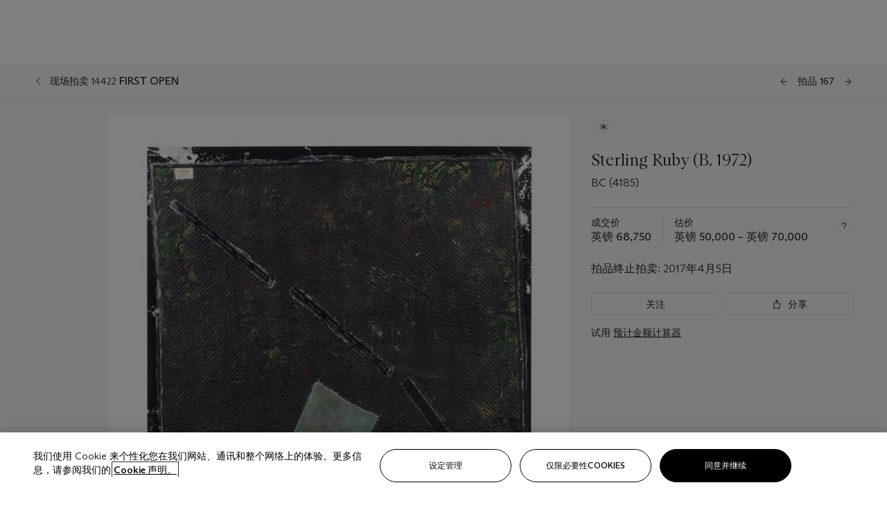

--- FILE ---
content_type: text/html; charset=utf-8
request_url: https://www.christies.com.cn/zh-cn/lot/lot-6066043
body_size: 33476
content:



<!DOCTYPE html>
<html class="no-js" lang="zh-CN">
<head>
    <meta charset="utf-8" />
    
    


<script type="text/plain" class="optanon-category-2">
        
        var xmlHttp = new XMLHttpRequest();
        xmlHttp.open( "HEAD", "https://js.monitor.azure.com/scripts/b/ai.2.min.js", false );
        xmlHttp.onload = function() {
            if (xmlHttp.status == 200) {

                
                !function (T, l, y) { var S = T.location, k = "script", D = "instrumentationKey", C = "ingestionendpoint", I = "disableExceptionTracking", E = "ai.device.", b = "toLowerCase", w = "crossOrigin", N = "POST", e = "appInsightsSDK", t = y.name || "appInsights"; (y.name || T[e]) && (T[e] = t); var n = T[t] || function (d) { var g = !1, f = !1, m = { initialize: !0, queue: [], sv: "5", version: 2, config: d }; function v(e, t) { var n = {}, a = "Browser"; return n[E + "id"] = a[b](), n[E + "type"] = a, n["ai.operation.name"] = S && S.pathname || "_unknown_", n["ai.internal.sdkVersion"] = "javascript:snippet_" + (m.sv || m.version), { time: function () { var e = new Date; function t(e) { var t = "" + e; return 1 === t.length && (t = "0" + t), t } return e.getUTCFullYear() + "-" + t(1 + e.getUTCMonth()) + "-" + t(e.getUTCDate()) + "T" + t(e.getUTCHours()) + ":" + t(e.getUTCMinutes()) + ":" + t(e.getUTCSeconds()) + "." + ((e.getUTCMilliseconds() / 1e3).toFixed(3) + "").slice(2, 5) + "Z" }(), iKey: e, name: "Microsoft.ApplicationInsights." + e.replace(/-/g, "") + "." + t, sampleRate: 100, tags: n, data: { baseData: { ver: 2 } } } } var h = d.url || y.src; if (h) { function a(e) { var t, n, a, i, r, o, s, c, u, p, l; g = !0, m.queue = [], f || (f = !0, t = h, s = function () { var e = {}, t = d.connectionString; if (t) for (var n = t.split(";"), a = 0; a < n.length; a++) { var i = n[a].split("="); 2 === i.length && (e[i[0][b]()] = i[1]) } if (!e[C]) { var r = e.endpointsuffix, o = r ? e.location : null; e[C] = "https://" + (o ? o + "." : "") + "dc." + (r || "services.visualstudio.com") } return e }(), c = s[D] || d[D] || "", u = s[C], p = u ? u + "/v2/track" : d.endpointUrl, (l = []).push((n = "SDK LOAD Failure: Failed to load Application Insights SDK script (See stack for details)", a = t, i = p, (o = (r = v(c, "Exception")).data).baseType = "ExceptionData", o.baseData.exceptions = [{ typeName: "SDKLoadFailed", message: n.replace(/\./g, "-"), hasFullStack: !1, stack: n + "\nSnippet failed to load [" + a + "] -- Telemetry is disabled\nHelp Link: https://go.microsoft.com/fwlink/?linkid=2128109\nHost: " + (S && S.pathname || "_unknown_") + "\nEndpoint: " + i, parsedStack: [] }], r)), l.push(function (e, t, n, a) { var i = v(c, "Message"), r = i.data; r.baseType = "MessageData"; var o = r.baseData; return o.message = 'AI (Internal): 99 message:"' + ("SDK LOAD Failure: Failed to load Application Insights SDK script (See stack for details) (" + n + ")").replace(/\"/g, "") + '"', o.properties = { endpoint: a }, i }(0, 0, t, p)), function (e, t) { if (JSON) { var n = T.fetch; if (n && !y.useXhr) n(t, { method: N, body: JSON.stringify(e), mode: "cors" }); else if (XMLHttpRequest) { var a = new XMLHttpRequest; a.open(N, t), a.setRequestHeader("Content-type", "application/json"), a.send(JSON.stringify(e)) } } }(l, p)) } function i(e, t) { f || setTimeout(function () { !t && m.core || a() }, 500) } var e = function () { var n = l.createElement(k); n.src = h; var e = y[w]; return !e && "" !== e || "undefined" == n[w] || (n[w] = e), n.onload = i, n.onerror = a, n.onreadystatechange = function (e, t) { "loaded" !== n.readyState && "complete" !== n.readyState || i(0, t) }, n }(); y.ld < 0 ? l.getElementsByTagName("head")[0].appendChild(e) : setTimeout(function () { l.getElementsByTagName(k)[0].parentNode.appendChild(e) }, y.ld || 0) } try { m.cookie = l.cookie } catch (p) { } function t(e) { for (; e.length;)!function (t) { m[t] = function () { var e = arguments; g || m.queue.push(function () { m[t].apply(m, e) }) } }(e.pop()) } var n = "track", r = "TrackPage", o = "TrackEvent"; t([n + "Event", n + "PageView", n + "Exception", n + "Trace", n + "DependencyData", n + "Metric", n + "PageViewPerformance", "start" + r, "stop" + r, "start" + o, "stop" + o, "addTelemetryInitializer", "setAuthenticatedUserContext", "clearAuthenticatedUserContext", "flush"]), m.SeverityLevel = { Verbose: 0, Information: 1, Warning: 2, Error: 3, Critical: 4 }; var s = (d.extensionConfig || {}).ApplicationInsightsAnalytics || {}; if (!0 !== d[I] && !0 !== s[I]) { var c = "onerror"; t(["_" + c]); var u = T[c]; T[c] = function (e, t, n, a, i) { var r = u && u(e, t, n, a, i); return !0 !== r && m["_" + c]({ message: e, url: t, lineNumber: n, columnNumber: a, error: i }), r }, d.autoExceptionInstrumented = !0 } return m }(y.cfg); function a() { y.onInit && y.onInit(n) } (T[t] = n).queue && 0 === n.queue.length ? (n.queue.push(a), n.trackPageView({})) : a() }(window, document, {
                    src: "https://js.monitor.azure.com/scripts/b/ai.2.min.js", crossOrigin: "anonymous",
                    onInit: function (sdk) {
                        sdk.addTelemetryInitializer(function (envelope) {
                            if (envelope.baseType == "RemoteDependencyData")
                            {
                                var excludedDomains = ["cdn.cookielaw.org","o2.mouseflow.com","s.acquire.io","app.acquire.io","seg.mmtro.com","christiesinc.tt.omtrdc.net","dpm.demdex.net","smetrics.christies.com","ct.pinterest.com","www.google-analytics.com"];

                                for (let i = 0; i < excludedDomains.length; i++)
                                {
                                    if (envelope.baseData.target.includes(excludedDomains[i]))
                                    {
                                        return false;
                                    }
                                }
                            }

                            return true;
                        });
                    },
                    cfg: {
                        instrumentationKey: "5c229b10-0be6-42b4-bfbf-0babaf38d0ac",
                        disableFetchTracking: false,
                        disablePageUnloadEvents: ["unload"]
                    }
                });
                
            }
        }

        try{
            xmlHttp.send( null );
        } catch (error) {
            // ignore: user is blocking scripts, what else can we do?
        }

</script>



    <script>
        window.chrGlobal = {"ismobileapp":false,"distribution_package_url":"https://dsl.assets.christies.com/distribution/production/latest/index.js","distribution_package_app_name":"","language":"zh-CN","analytics_env":"christiesprod","analytics_region_tag":"data-track","analytics_debug":false,"is_authenticated":false,"analytics_datalayer":true,"share":{"client_id":"ra-5fc8ecd336145103","items":[{"type":"email","label_txt":"Email","analytics_id":"live_socialshare_email","aria_share_title_txt":"透过电邮分享"}]},"labels":{"close_modal_txt":"Close modal window"},"access_token_expiration":"0"};
    </script>

<script type="module">
    import { initializePackage } from 'https://dsl.assets.christies.com/distribution/production/latest/index.js';
    initializePackage("sitecore");
</script>




    <title>Sterling Ruby (B. 1972), BC (4185) | Christie&#39;s</title>

    <meta name="description" content="BC (4185)" />

    <meta name="keywords" content="佳士得，现场拍卖，拍卖， 拍品" />

    <link rel="canonical" href="https://www.christies.com.cn/zh-cn/lot/lot-6066043" />

    <meta name="robots" content="all" />

    <meta name="christies-ctx-item" content="{DB47C573-0E0A-4C5F-A264-DB8584B23DD7}" />





    <meta name="og:title" content="Sterling Ruby (B. 1972), BC (4185) | Christie&#39;s" />

    <meta name="og:description" content="BC (4185)" />

    <meta name="og:image" content="https://www.christies.com.cn/img/LotImages/2017/CSK/2017_CSK_14422_0167_000(sterling_ruby_bc060115).jpg?mode=max" />

    <meta name="og:type" content="website" />

    <meta name="og:url" content="https://www.christies.com.cn/zh-cn/lot/lot-6066043" />




<meta name="viewport" content="width=device-width, initial-scale=1" />
<meta http-equiv="X-UA-Compatible" content="IE=edge" />
<meta name="format-detection" content="telephone=no">

<link href="https://dsl.assets.christies.com.cn/design-system-library/production/critical.min.css" rel="preload stylesheet" as="style" fetchpriority="high" />
<link href="https://dsl.assets.christies.com.cn/design-system-library/production/arizona.min.css" rel="preload stylesheet" as="style" fetchpriority="high" />

<script src="https://dsl.assets.christies.com.cn/design-system-library/production/critical.min.js" async></script>
<script type="module" src="https://dsl.assets.christies.com.cn/design-system-library/production/christies-design-system-library.esm.js" defer></script>
<script nomodule src="https://dsl.assets.christies.com.cn/design-system-library/production/christies-design-system-library.js" defer></script>
<link href="https://dsl.assets.christies.com.cn/design-system-library/production/christies-design-system-library.css" rel="preload stylesheet" as="style" fetchpriority="high" />

<script>
    function getRootNode(o) { return "object" == typeof o && Boolean(o.composed) ? getShadowIncludingRoot(this) : getRoot(this) } function getShadowIncludingRoot(o) { var t = getRoot(o); return isShadowRoot(t) ? getShadowIncludingRoot(t.host) : t } function getRoot(o) { return null != o.parentNode ? getRoot(o.parentNode) : o }
    function isShadowRoot(o) { return "#document-fragment" === o.nodeName && "ShadowRoot" === o.constructor.name } Object.defineProperty(Node.prototype, "getRootNode", { enumerable: !1, configurable: !1, value: getRootNode });
</script>




<link rel='shortcut icon' type='image/x-icon' href='/Assets/Discovery.Project.Website/V2023/favicons/favicon.ico'><link rel='icon' type='image/png' href='/Assets/Discovery.Project.Website/V2023/favicons/favicon-16x16.png' sizes='16x16'><link rel='icon' type='image/png' href='/Assets/Discovery.Project.Website/V2023/favicons/favicon-32x32.png' sizes='32x32'><link rel='apple-touch-icon' type='image/png' href='/Assets/Discovery.Project.Website/V2023/favicons/apple-touch-icon-57x57.png' sizes='57x57'><link rel='apple-touch-icon' type='image/png' href='/Assets/Discovery.Project.Website/V2023/favicons/apple-touch-icon-60x60.png' sizes='60x60'><link rel='apple-touch-icon' type='image/png' href='/Assets/Discovery.Project.Website/V2023/favicons/apple-touch-icon-72x72.png' sizes='72x72'><link rel='apple-touch-icon' type='image/png' href='/Assets/Discovery.Project.Website/V2023/favicons/apple-touch-icon-76x76.png' sizes='76x76'><link rel='apple-touch-icon' type='image/png' href='/Assets/Discovery.Project.Website/V2023/favicons/apple-touch-icon-114x114.png' sizes='114x114'><link rel='apple-touch-icon' type='image/png' href='/Assets/Discovery.Project.Website/V2023/favicons/apple-touch-icon-120x120.png' sizes='120x120'><link rel='apple-touch-icon' type='image/png' href='/Assets/Discovery.Project.Website/V2023/favicons/apple-touch-icon-144x144.png' sizes='144x144'><link rel='apple-touch-icon' type='image/png' href='/Assets/Discovery.Project.Website/V2023/favicons/apple-touch-icon-152x152.png' sizes='152x152'><link rel='apple-touch-icon' type='image/png' href='/Assets/Discovery.Project.Website/V2023/favicons/apple-touch-icon-167x167.png' sizes='167x167'><link rel='apple-touch-icon' type='image/png' href='/Assets/Discovery.Project.Website/V2023/favicons/apple-touch-icon-180x180.png' sizes='180x180'><link rel='apple-touch-icon' type='image/png' href='/Assets/Discovery.Project.Website/V2023/favicons/apple-touch-icon-1024x1024.png' sizes='1024x1024'><link rel='apple-touch-startup-image' media='(min-width: 320px) and (min-height: 480px) and (-webkit-device-pixel-ratio: 1)' type='image/png' href='/Assets/Discovery.Project.Website/V2023/favicons/apple-touch-startup-image-320x460.png'><link rel='apple-touch-startup-image' media='(min-width: 320px) and (min-height: 480px) and (-webkit-device-pixel-ratio: 2)' type='image/png' href='/Assets/Discovery.Project.Website/V2023/favicons/apple-touch-startup-image-640x920.png'><link rel='apple-touch-startup-image' media='(min-width: 320px) and (min-height: 568px) and (-webkit-device-pixel-ratio: 2)' type='image/png' href='/Assets/Discovery.Project.Website/V2023/favicons/apple-touch-startup-image-640x1096.png'><link rel='apple-touch-startup-image' media='(min-width: 375px) and (min-height: 667px) and (-webkit-device-pixel-ratio: 2)' type='image/png' href='/Assets/Discovery.Project.Website/V2023/favicons/apple-touch-startup-image-750x1294.png'><link rel='apple-touch-startup-image' media='(min-width: 414px) and (min-height: 736px) and (orientation: landscape) and (-webkit-device-pixel-ratio: 3)' type='image/png' href='/Assets/Discovery.Project.Website/V2023/favicons/apple-touch-startup-image-1182x2208.png'><link rel='apple-touch-startup-image' media='(min-width: 414px) and (min-height: 736px) and (orientation: portrait) and (-webkit-device-pixel-ratio: 3)' type='image/png' href='/Assets/Discovery.Project.Website/V2023/favicons/apple-touch-startup-image-1242x2148.png'><link rel='apple-touch-startup-image' media='(min-width: 414px) and (min-height: 736px) and (orientation: portrait) and (-webkit-device-pixel-ratio: 3)' type='image/png' href='/Assets/Discovery.Project.Website/V2023/favicons/apple-touch-startup-image-748x1024.png'><link rel='apple-touch-startup-image' media='(min-width: 768px) and (min-height: 1024px) and (orientation: portrait) and (-webkit-device-pixel-ratio: 1)' type='image/png' href='/Assets/Discovery.Project.Website/V2023/favicons/apple-touch-startup-image-768x1004.png'><link rel='apple-touch-startup-image' media='(min-width: 768px) and (min-height: 1024px) and (orientation: landscape) and (-webkit-device-pixel-ratio: 2)' type='image/png' href='/Assets/Discovery.Project.Website/V2023/favicons/apple-touch-startup-image-1496x2048.png'><link rel='apple-touch-startup-image' media='(min-width: 768px) and (min-height: 1024px) and (orientation: portrait) and (-webkit-device-pixel-ratio: 2)' type='image/png' href='/Assets/Discovery.Project.Website/V2023/favicons/apple-touch-startup-image-1536x2008.png'><link rel='icon' type='image/png' href='/Assets/Discovery.Project.Website/V2023/favicons/coast-228x228.png'>
        <meta name="mobile-web-app-capable" content="yes" />
        <meta name="theme-color" content="#fff" />
        <meta name="application-name" content="Christie&#39;s" />
        <meta name="apple-mobile-web-app-capable" content="yes" />
        <meta name="apple-mobile-web-app-status-bar-style" content="black-translucent" />
        <meta name="apple-mobile-web-app-title" content="Christie&#39;s" />
        <meta name="msapplication-TileColor" content="#fff" />
        <meta name="msapplication-TileImage" content="/Assets/Discovery.Project.Website/mstile-144x144.png" />
        <meta name="msapplication-config" content="\Assets\Discovery.Project.Website\favicons\browserconfig.xml" />
        <meta name="yandex-tableau-widget" content="\Assets\Discovery.Project.Website\favicons\yandex-browser-manifest.json" />



    <script>
    var $buoop = {
        required: { e: -4, f: -3, o: -3, s: -1, c: -3 }, insecure: true, unsupported: true, api: 2020.02, text: {
            'msg': 'Your web browser ({brow_name}) is out of date.',
            'msgmore': 'Update your browser for more security, speed and the best experience on this site.',
            'bupdate': 'Update browser',
            'bignore': 'Ignore',
            'remind': 'You will be reminded in {days} days.',
            'bnever': 'Never show again'
        }
    };
    function $buo_f() {
        var e = document.createElement("script");
        e.src = "//browser-update.org/update.min.js";
        document.body.appendChild(e);
    };
    try { document.addEventListener("DOMContentLoaded", $buo_f, false) }
    catch (e) { window.attachEvent("onload", $buo_f) }
    </script>





<style>
    .chr-theme--living-color.chr-theme--living-color {
        --c-accent: 0, 0%, 97%;
        --c-dominant: 0, 0%, 13%;
    }
</style>
</head>
    <body>
        
        




<script>
    window.chrComponents = window.chrComponents || {};
    window.chrComponents.header = {"data":{"header":{"language":"zh-CN","language_id":"1","is_authenticated":false,"page_refresh_after_sign_in":true,"page_refresh_after_sign_out":true,"sign_up_account_url":"https://signup.christies.com.cn/signup","sign_up_from_live_chat_account_url":"https://signup.christies.com.cn/signup?fromLiveChat=true","forgot_your_password_url":"/mychristies/passwordretrieval.aspx","login_aws_waf_security_script_url":"https://671144c6c9ff.us-east-1.sdk.awswaf.com/671144c6c9ff/11d0f81935d9/challenge.js","sign_in_api_endpoint":{"url":"https://dw-prod-auth.christies.com.cn","path":"auth/api/v1/login","method":"POST","parameters":{"fromSignInToBid":""}},"sign_out_api_endpoint":{"url":"https://dw-prod-auth.christies.com.cn","path":"auth/api/v1/logout","method":"POST","parameters":{"currentPageUri":""}},"sliding_session_api_endpoint":{"url":"https://dw-prod-auth.christies.com.cn","path":"auth/api/v1/refresh","method":"POST","parameters":null},"languages":[{"title_txt":"EN","full_title_txt":"英语","aria_label_txt":"英语","query_string_parameters":{"lid":"1","sc_lang":"en"}},{"title_txt":"繁","full_title_txt":"繁体中文","aria_label_txt":"繁体中文","query_string_parameters":{"lid":"3","sc_lang":"zh"}},{"title_txt":"简","full_title_txt":"简体中文","aria_label_txt":"简体中文","query_string_parameters":{"lid":"4","sc_lang":"zh-cn"}}],"search":{"url":"/zh-cn/search","redirect_keywords":["Gooding","internship"],"numbers_of_letters_to_start":0,"time_to_start":0},"access_token_expiration":"0"}},"labels":{"aria_back_to_parent_txt":"返回主菜单","aria_expanded_menu_item_txt":"按向下箭头进入二级菜单","aria_main_nav_txt":"主","aria_menu_txt":"菜单","aria_search_btn_txt":"提交搜寻","aria_search_txt":"搜索","aria_skip_link_txt":"跳过链接","aria_user_navigation_txt":"用户导航","back_button_txt":"后退","choose_language_txt":"选择语言","language_label_txt":"简体中文","language_txt":"语言","placeholder_txt":"根据关键字搜索","skip_link_txt":"跳至主要内容","view_all_txt":"查看全部","login_modal_title_txt":"登录您的账户","login_modal_title_from_live_chat_txt":"请登录或创建一个帐户与客户服务代表聊天","login_modal_username_txt":"电子邮件地址","login_modal_username_required_error_txt":"请输入您的电子邮件地址","login_modal_password_txt":"密码","login_modal_password_required_error_txt":"请输入您的密码","login_modal_forgot_your_password_txt":"忘记密码？","login_modal_sign_in_txt":"登入","login_modal_create_new_account_txt":"创建账户","login_modal_show_password_txt":"显示密码","login_modal_hide_password_txt":"隐藏密码","login_modal_error_txt":"出了点问题。请重试。","login_modal_invalid_credentials_txt":"您的电子邮件地址和密码不匹配。请重试。","login_modal_account_locked_txt":"由于多次登录尝试，您的账户已被暂时锁定。我们已向您发送了一封电子邮件，其中包含解锁账户的说明。如需进一步帮助，<a class=\"chr-alert-next__content__link\" href=\"/help/frequently-asked-questions/overview\" target=\"_blank\">请联系客户服务。</a>","refresh_modal_title_txt":"您已登出。","refresh_modal_message_txt":"您尚未通过验证。若欲参与拍卖竞投，请刷新页面并重新登入。","refresh_modal_button_txt":"刷新页面"}};
</script>

<style>
    :root {
        /* Header heights for CLS prevention */
        --header-height-mobile: 56px;   /* Height for mobile screens */
        --header-height-desktop: 94px;  /* Height for desktop screens */
    }
    #headerHost {
        height: var(--header-height-mobile);
    }

    @media (min-width: 1280px) {
        #headerHost {
            height: var(--header-height-desktop);
        }
    }

</style>

<div id="headerHost">
    <template shadowrootmode="open">
        <link rel="stylesheet" href="https://dsl.assets.christies.com.cn/react-legacy-integration/production/latest/index.css" />
        <div id="headerRoot" />
    </template>
</div>

<script type="module">
    import ReactTools, { Header, AuthContext } from 'https://dsl.assets.christies.com.cn/react-legacy-integration/production/latest/index.js';

    const shadowRoot = document.getElementById('headerHost').shadowRoot
    const root = ReactTools.createRoot(shadowRoot.getElementById("headerRoot"));

    const authParams = {
        login: () => { window.dispatchEvent(new CustomEvent("chr.openLoginModal")) },
        logout: () => { window.dispatchEvent(new CustomEvent("chr.logout")) },
        isAuthenticated: false,
        getToken: () => "",
    }

    root.render(
        ReactTools.createElement(AuthContext.Provider, { value: authParams }, ReactTools.createElement(Header, {
                headerData: {"data":{"language":"zh-CN","logo":{"title_txt":"佳士得","url":"/zh-cn","analytics_id":"logo"},"search":{"url":"/zh-cn/search","redirect_keywords":["Gooding","internship"],"numbers_of_letters_to_start":0,"time_to_start":0},"languages":[{"title_txt":"EN","full_title_txt":"英语","aria_label_txt":"英语","query_string_parameters":{"lid":"1","sc_lang":"en"}},{"title_txt":"繁","full_title_txt":"繁体中文","aria_label_txt":"繁体中文","query_string_parameters":{"lid":"3","sc_lang":"zh"}},{"title_txt":"简","full_title_txt":"简体中文","aria_label_txt":"简体中文","query_string_parameters":{"lid":"4","sc_lang":"zh-cn"}}],"main_navigation_links":[{"secondary_navigation_links":[{"show_view_all":false,"items":[{"title_txt":"即将举行的拍卖","url":"/zh-cn/calendar?filters=|event_live|event_115|","analytics_id":"upcomingauctions","truncate_at_two_lines":false},{"title_txt":"现正举办的展览","url":"https://www.christies.com.cn/zh-cn/stories/on-view-4323c96e8d15434092ff8abf2f2070fc?sc_mode=normal","analytics_id":"currentexhibitions","truncate_at_two_lines":false},{"title_txt":"浏览全部艺术作品","url":"/zh-cn/browse","analytics_id":"browseallartandobjects","truncate_at_two_lines":false},{"title_txt":"拍卖结果","url":"https://www.christies.com.cn/zh-cn/results","analytics_id":"auctionresults","truncate_at_two_lines":false}],"title_txt":"拍卖","url":"https://www.christies.com.cn/zh-cn/calendar","analytics_id":"calendar"},{"show_view_all":true,"items":[{"title_txt":"Visions of the West: The William I. Koch Collection","url":"/zh-cn/auction/visions-of-the-west-the-william-i-koch-collection-evening-sale-31297/","analytics_id":"visionsofthewestthewilliamikochcollectioneveningsale","truncate_at_two_lines":false},{"title_txt":"Icons of the American West: The William I. Koch Collection","url":"/zh-cn/auction/visions-of-the-west-the-william-i-koch-collection-day-sale-31072/","analytics_id":"visionsofthewestthewilliamikochcollectiondaysale","truncate_at_two_lines":false},{"title_txt":"藏家/鉴赏家: 麦克斯·N·贝里珍藏 | 美国艺术晚间拍卖","url":"/zh-cn/auction/collector-connoisseur-the-max-n-berry-collection-american-art-evening-sale-24513-nyr/","analytics_id":"collectorconnoisseurthemaxnberrycollectionamericanarteveningsale","truncate_at_two_lines":false},{"title_txt":"藏家/鉴赏家: 麦克斯·N·贝里珍藏 | 美国艺术日间拍卖","url":"/zh-cn/auction/collector-connoisseur-the-max-n-berry-collections-american-art-day-sale-24514-nyr/","analytics_id":"collectorconnoisseurthemaxnberrycollectionamericanartdaysale","truncate_at_two_lines":false},{"title_txt":"我们人民：美利坚二百五十载","url":"/zh-cn/auction/we-the-people-america-at-250-24256-nyr/","analytics_id":"wethepeopleamericaat250","truncate_at_two_lines":false},{"title_txt":"十九世纪美国与西方艺术","url":"/zh-cn/auction/19th-century-american-and-western-art-24103-nyr/","analytics_id":"19thcenturyamericanandwesternart","truncate_at_two_lines":false},{"title_txt":"藏家/鉴赏家: 麦克斯·N·贝里珍藏莫里斯·巴西·普伦德格斯特版画网上拍卖","url":"/zh-cn/auction/collector-connoiseur-the-max-n-berry-collections-monotypes-by-maurice-brazil-prendergast-online-sale-24800-nyr/","analytics_id":"collectorconnoiseurthemaxnberrycollectionsmonotypes","truncate_at_two_lines":false},{"title_txt":"藏家/鉴赏家: 麦克斯·N·贝里珍藏 | 美国艺术网上拍卖","url":"/zh-cn/auction/collector-connoisseur-the-max-n-berry-collections-american-art-online-sale-24515-nyr/","analytics_id":"collectorconnoiseurthemaxnberrycollectionsamericanart","truncate_at_two_lines":false},{"title_txt":"珍罕名酿及烈酒：纽约网上拍卖","url":"/zh-cn/auction/fine-and-rare-wines-spirits-online-new-york-edition-24219-nyr/","analytics_id":"fineandrarewinesandspiritsonlinenewyorkedition","truncate_at_two_lines":false},{"title_txt":"美利坚收藏传世瑰宝","url":"https://www.christies.com.cn/zh-cn/auction/the-american-collector-23898-nyr","analytics_id":"theamericancollector","truncate_at_two_lines":false},{"title_txt":"Gooding Christie’s巴黎古董车展","url":"/zh-cn/auction/r-tromobile-paris-24647-pag/","analytics_id":"retromobileparis","truncate_at_two_lines":false},{"title_txt":"古代文物","url":"/zh-cn/auction/antiquities-24243-nyr/","analytics_id":"antiquities","truncate_at_two_lines":false},{"title_txt":"Jürgen Schwarz传世名窖: 五十载珍藏第二部分","url":"/zh-cn/auction/the-historic-cellar-of-j-rgen-schwarz-five-decades-of-collecting-part-ii-24460-hgk/","analytics_id":"thehistoriccellarofjurgenschwarzfivedecadesofcollectingpartii","truncate_at_two_lines":false},{"title_txt":"Mathilde and Friends in Paris","url":"/zh-cn/auction/mathilde-and-friends-in-paris-24667-par/","analytics_id":"mathildeandfriendsinparis","truncate_at_two_lines":false},{"title_txt":"古典大师（第一部分）","url":"/zh-cn/auction/old-masters-23933-nyr/","analytics_id":"oldmasters","truncate_at_two_lines":false},{"title_txt":"古典大师绘画及雕塑（第二部分）","url":"/zh-cn/auction/old-master-paintings-and-sculpture-part-ii-30918/","analytics_id":"oldmasterpaintingsandsculpturepartii","truncate_at_two_lines":false},{"title_txt":"书藉及手稿 （包括美国文物）","url":"/zh-cn/auction/fine-printed-books-and-manuscripts-including-americana-23758-nyr/","analytics_id":"fineprintedbooksandmanuscriptsincludingamericana","truncate_at_two_lines":false}],"title_txt":"现正举行的拍卖","url":"/zh-cn/calendar?filters=|event_live|event_115|","analytics_id":"currentauctions"},{"show_view_all":true,"items":[{"title_txt":"Americana Week | New York","url":"https://www.christies.com.cn/en/events/americana-week/browse-all-lots","analytics_id":"americanaweeknewyork","truncate_at_two_lines":true},{"title_txt":"Visions of the West: The William I. Koch Collection | New York","url":"/en/events/visions-of-the-west-the-william-i-koch-collection/browse-all-lots?sortby=relevance","analytics_id":"visionsofthewestthewilliamikochcollection","truncate_at_two_lines":true},{"title_txt":"COLLECTOR/CONNOISSEUR The Max N. Berry Collections | New York","url":"/en/events/the-max-n-berry-collections","analytics_id":"maxnberrycollections","truncate_at_two_lines":true},{"title_txt":"Classic Week | New York","url":"https://www.christies.com.cn/en/events/classic-week-new-york/what-is-on","analytics_id":"thecollectionofhrodessrandpatriciahart","truncate_at_two_lines":true},{"title_txt":"The Irene Roosevelt Aiken Collection | New York","url":"https://www.christies.com.cn/en/events/the-irene-roosevelt-aitken-collection/what-is-on","analytics_id":"irenrooseveltaitkennewyork","truncate_at_two_lines":true},{"title_txt":"The Jim Irsay Collection | New York","url":"/zh-cn/events/the-jim-irsay-collection","analytics_id":"thejimirsaycollection","truncate_at_two_lines":false}],"title_txt":"Featured","url":"/en/calendar","analytics_id":"featured"}],"title_txt":"拍卖","url":"https://www.christies.com.cn/zh-cn/calendar","analytics_id":"auctions"},{"secondary_navigation_links":[{"show_view_all":false,"items":[],"title_txt":"Decorative Arts For Your Home","url":"https://www.private.christies.com/","analytics_id":"decorativeartsforyourhome"},{"show_view_all":true,"items":[{"title_txt":"十九世纪家具及工艺精品","url":"/zh-cn/private-sales/categories?filters=%7CDepartmentIds%7B68%7D%7C","analytics_id":"19thcenturyfurnitureandworksofart","truncate_at_two_lines":false},{"title_txt":"美国艺术","url":"/zh-cn/private-sales/categories?filters=%7CDepartmentIds%7B3%7D%7C&loadall=false&page=1&sortby=PublishDate","analytics_id":"americanart","truncate_at_two_lines":false},{"title_txt":"欧洲家具及艺术品","url":"/private-sales/categories?filters=%7CDepartmentIds%7B26%7D%7C&loadall=false&page=1&sortby=PublishDate","analytics_id":"europeanfurnitureandworksofart","truncate_at_two_lines":true},{"title_txt":"手袋及配饰","url":"/zh-cn/private-sales/categories?filters=%7CDepartmentIds%7B22%7D%7C&loadall=false&page=1&sortby=PublishDate","analytics_id":"handbags","truncate_at_two_lines":false},{"title_txt":"印象派及现代艺术","url":"/zh-cn/private-sales/categories?filters=%7CDepartmentIds%7B29%7D%7C&loadall=false&page=1&sortby=PublishDate","analytics_id":"impressionistandmodernart","truncate_at_two_lines":false},{"title_txt":"战后及当代艺术","url":"/zh-cn/private-sales/categories?filters=%7CDepartmentIds%7B74%7D%7C&loadall=false&page=1&sortby=PublishDate","analytics_id":"postwarandcontemporaryart","truncate_at_two_lines":false},{"title_txt":"科学及自然历史","url":"/zh-cn/private-sales/categories?filters=%7CDepartmentIds%7B47%7D%7C&loadall=false&page=1&sortby=PublishDate","analytics_id":"scienceandnaturalhistory","truncate_at_two_lines":false}],"title_txt":"可供洽购的艺术品","url":"https://www.christies.com.cn/zh-cn/private-sales/categories","analytics_id":"categories"},{"show_view_all":false,"items":[{"title_txt":"估价待询","url":"https://www.christies.com.cn/selling-services/auction-services/auction-estimates/overview","analytics_id":"requestanestimate","truncate_at_two_lines":false},{"title_txt":"委托拍卖","url":"https://www.christies.com.cn/zh-cn/help/selling-guide/overview","analytics_id":"sellingguide","truncate_at_two_lines":false},{"title_txt":"关于私人洽购","url":"https://www.christies.com.cn/zh-cn/private-sales/about","analytics_id":"aboutprivatesales","truncate_at_two_lines":false}],"title_txt":"委托佳士得","url":"https://www.christies.com.cn/zh-cn/help/selling-guide/overview","analytics_id":"sellwithus"}],"title_txt":"私人洽购","url":"/zh-cn/private-sales/whats-on-offer","analytics_id":"privatesales"},{"secondary_navigation_links":[{"show_view_all":false,"items":[{"title_txt":"估价待询","url":"https://www.christies.com.cn/selling-services/auction-services/auction-estimates/overview","analytics_id":"requestanestimate","truncate_at_two_lines":false},{"title_txt":"佳士得艺术金融服务","url":"https://www.christies.com.cn/zh-cn/services/art-finance/overview","analytics_id":"financeyourart","truncate_at_two_lines":false},{"title_txt":"委托拍卖","url":"https://www.christies.com.cn/zh-cn/help/selling-guide/overview","analytics_id":"sellingguide","truncate_at_two_lines":false},{"title_txt":"拍卖结果","url":"https://www.christies.com.cn/zh-cn/results","analytics_id":"auctionresults","truncate_at_two_lines":false}],"title_txt":"委托佳士得","url":"https://www.christies.com.cn/zh-cn/help/selling-guide/overview","analytics_id":"sellwithus"},{"show_view_all":true,"items":[{"title_txt":"十九世纪欧洲艺术","url":"/zh-cn/departments/19th-century-european-art","analytics_id":"19thcenturyeuropeanart","truncate_at_two_lines":false},{"title_txt":"非洲及大洋洲艺术","url":"/zh-cn/departments/african-and-oceanic-art","analytics_id":"africanandoceanicart","truncate_at_two_lines":false},{"title_txt":"美国艺术","url":"/zh-cn/departments/american-art","analytics_id":"americanart","truncate_at_two_lines":false},{"title_txt":"古代艺术及文物","url":"/zh-cn/departments/ancient-art-and-antiquities","analytics_id":"ancientartandantiquities","truncate_at_two_lines":false},{"title_txt":"经典汽车、摩托车及汽车收藏品","url":"/zh-cn/department/automobiles-cars-motorcycles-automobilia","analytics_id":"automobilescarsmotorcyclesandautomobilia","truncate_at_two_lines":false},{"title_txt":"书籍及手稿","url":"/zh-cn/departments/books-and-manuscripts","analytics_id":"booksandmanuscripts","truncate_at_two_lines":false},{"title_txt":"中国瓷器及艺术品","url":"/zh-cn/departments/chinese-ceramics-and-works-of-art","analytics_id":"chineseceramicsandworksofart","truncate_at_two_lines":false},{"title_txt":"中国书画","url":"/zh-cn/departments/chinese-paintings","analytics_id":"chinesepaintings","truncate_at_two_lines":false},{"title_txt":"设计杰作","url":"/zh-cn/departments/design","analytics_id":"design","truncate_at_two_lines":false},{"title_txt":"欧洲家具及艺术品","url":"/zh-cn/departments/european-furniture-and-works-of-art","analytics_id":"europeanfurnitureandworksofart","truncate_at_two_lines":false},{"title_txt":"手袋及配饰","url":"/zh-cn/departments/handbags-and-accessories","analytics_id":"handbagsandaccessories","truncate_at_two_lines":false},{"title_txt":"印象派及现代艺术","url":"/zh-cn/departments/impressionist-and-modern-art","analytics_id":"impressionistandmodernart","truncate_at_two_lines":false},{"title_txt":"伊斯兰艺术","url":"/zh-cn/departments/islamic-and-indian-art","analytics_id":"islamicandindianart","truncate_at_two_lines":false},{"title_txt":"日本艺术","url":"/zh-cn/departments/japanese-art","analytics_id":"japaneseart","truncate_at_two_lines":false},{"title_txt":"珠宝","url":"/zh-cn/departments/jewellery","analytics_id":"jewellery","truncate_at_two_lines":false},{"title_txt":"拉丁美洲艺术","url":"/zh-cn/departments/latin-american-art","analytics_id":"latinamericanart","truncate_at_two_lines":false},{"title_txt":"现代及当代中东艺术","url":"/zh-cn/departments/modern-and-contemporary-middle-eastern-art","analytics_id":"modernandcontemporarymiddleeasternart","truncate_at_two_lines":false},{"title_txt":"古典大师画作","url":"/zh-cn/departments/old-master-drawings","analytics_id":"oldmasterdrawings","truncate_at_two_lines":false},{"title_txt":"古典大师及早期英国绘画","url":"/zh-cn/departments/old-master-paintings","analytics_id":"oldmasterpaintings","truncate_at_two_lines":false},{"title_txt":"摄影作品","url":"/zh-cn/departments/photographs","analytics_id":"photographs","truncate_at_two_lines":false},{"title_txt":"战后及当代艺术","url":"/zh-cn/departments/post-war-and-contemporary-art","analytics_id":"post-warandcontemporaryart","truncate_at_two_lines":false},{"title_txt":"版画及限量作品","url":"/zh-cn/departments/prints-and-multiples","analytics_id":"printsandmultiples","truncate_at_two_lines":false},{"title_txt":"名家私人珍藏及庄园宅第拍卖","url":"/zh-cn/departments/private-and-iconic-collections","analytics_id":"privateandiconiccollections","truncate_at_two_lines":false},{"title_txt":"地毯","url":"/zh-cn/departments/rugs-and-carpets","analytics_id":"rugsandcarpets","truncate_at_two_lines":false},{"title_txt":"时计及腕表","url":"/zh-cn/departments/watches-and-wristwatches","analytics_id":"watchesandwristwatches","truncate_at_two_lines":false},{"title_txt":"名酒","url":"/zh-cn/departments/wine-and-spirits","analytics_id":"wineandspirits","truncate_at_two_lines":false}],"title_txt":"专家部门","url":"/departments/index.aspx?sc_lang=zh-cn","analytics_id":"departments"}],"title_txt":"委托拍卖","url":"https://www.christies.com.cn/zh-cn/help/selling-guide/overview","analytics_id":"sell"},{"secondary_navigation_links":[{"show_view_all":false,"items":[{"title_txt":"十九世纪欧洲艺术","url":"/zh-cn/departments/19th-century-european-art","analytics_id":"19thcenturyeuropeanart","truncate_at_two_lines":false},{"title_txt":"非洲及大洋洲艺术","url":"/zh-cn/departments/african-and-oceanic-art","analytics_id":"africanandoceanicart","truncate_at_two_lines":false},{"title_txt":"美国艺术","url":"/zh-cn/departments/american-art","analytics_id":"americanart","truncate_at_two_lines":false},{"title_txt":"古代艺术及文物","url":"/zh-cn/departments/ancient-art-and-antiquities","analytics_id":"ancientartandantiquities","truncate_at_two_lines":false},{"title_txt":"经典汽车、摩托车及汽车收藏品","url":"/zh-cn/department/automobiles-cars-motorcycles-automobilia","analytics_id":"automobilescarsmotorcyclesandautomobilia","truncate_at_two_lines":false},{"title_txt":"书籍及手稿","url":"/zh-cn/departments/books-and-manuscripts","analytics_id":"booksandmanuscripts","truncate_at_two_lines":false},{"title_txt":"中国瓷器及艺术品","url":"/zh-cn/departments/chinese-ceramics-and-works-of-art","analytics_id":"chineseceramicsandworksofart","truncate_at_two_lines":false},{"title_txt":"中国书画","url":"/zh-cn/departments/chinese-paintings","analytics_id":"chinesepaintings","truncate_at_two_lines":false},{"title_txt":"设计杰作","url":"/zh-cn/departments/design","analytics_id":"design","truncate_at_two_lines":false},{"title_txt":"欧洲家具及艺术品","url":"/zh-cn/departments/european-furniture-and-works-of-art","analytics_id":"europeanfurnitureandworksofart","truncate_at_two_lines":false},{"title_txt":"早期欧洲雕塑及工艺精品","url":"/zh-cn/departments/european-sculpture","analytics_id":"europeansculptureandworksofart","truncate_at_two_lines":false},{"title_txt":"Guitars","url":"https://www.christies.com.cn/en/department/guitars","analytics_id":"guitars","truncate_at_two_lines":false},{"title_txt":"手袋及配饰","url":"/zh-cn/departments/handbags-and-accessories","analytics_id":"handbagsandaccessories","truncate_at_two_lines":false},{"title_txt":"印象派及现代艺术","url":"/zh-cn/departments/impressionist-and-modern-art","analytics_id":"impressionistandmodernart","truncate_at_two_lines":false},{"title_txt":"印度、喜马拉雅及东南亚艺术","url":"/zh-cn/departments/indian-himalayan-and-southeast-asian-art","analytics_id":"indianhimalayanandsoutheastasianart","truncate_at_two_lines":false},{"title_txt":"伊斯兰艺术","url":"/zh-cn/departments/islamic-and-indian-art","analytics_id":"islamicandindianart","truncate_at_two_lines":false},{"title_txt":"日本艺术","url":"/zh-cn/departments/japanese-art","analytics_id":"japaneseart","truncate_at_two_lines":false},{"title_txt":"珠宝","url":"/zh-cn/departments/jewellery","analytics_id":"jewellery","truncate_at_two_lines":false},{"title_txt":"犹太艺术","url":"/zh-cn/events/judaica","analytics_id":"judaica","truncate_at_two_lines":false},{"title_txt":"拉丁美洲艺术","url":"https://www.christies.com.cn/departments/Latin-American-Art-35-1.aspx?sc_lang=zh-cn","analytics_id":"latinamericanart","truncate_at_two_lines":false},{"title_txt":"现代及当代中东艺术","url":"/zh-cn/departments/modern-and-contemporary-middle-eastern-art","analytics_id":"modernandcontemporarymiddleeasternart","truncate_at_two_lines":false},{"title_txt":"二十世纪英国及爱尔兰艺术","url":"/zh-cn/departments/modern-british-and-irish-art","analytics_id":"modernbritishandirishart","truncate_at_two_lines":false},{"title_txt":"古典大师画作","url":"/zh-cn/departments/old-master-drawings","analytics_id":"oldmasterdrawings","truncate_at_two_lines":false},{"title_txt":"古典大师及早期英国绘画","url":"/zh-cn/departments/old-master-paintings","analytics_id":"oldmasterpaintings","truncate_at_two_lines":false},{"title_txt":"摄影作品","url":"/zh-cn/departments/photographs","analytics_id":"photographs","truncate_at_two_lines":false},{"title_txt":"战后及当代艺术","url":"/zh-cn/departments/post-war-and-contemporary-art","analytics_id":"post-warandcontemporaryart","truncate_at_two_lines":false},{"title_txt":"版画及限量作品","url":"/zh-cn/departments/prints-and-multiples","analytics_id":"printsandmultiples","truncate_at_two_lines":false},{"title_txt":"名家私人珍藏及庄园宅第拍卖","url":"/zh-cn/departments/private-and-iconic-collections","analytics_id":"privateandiconiccollections","truncate_at_two_lines":false},{"title_txt":"地毯","url":"/zh-cn/departments/rugs-and-carpets","analytics_id":"rugsandcarpets","truncate_at_two_lines":false},{"title_txt":"科学及自然历史","url":"/zh-cn/departments/science-and-natural-history","analytics_id":"scienceandnaturalhistory","truncate_at_two_lines":false},{"title_txt":"银器","url":"/zh-cn/departments/silver","analytics_id":"silver","truncate_at_two_lines":false},{"title_txt":"南亚现代+当代艺术","url":"https://www.christies.com.cn/departments/South-Asian-Modern-Contemporary-Art-94-1.aspx?sc_lang=zh-cn","analytics_id":"southasianmoderncontemporaryart","truncate_at_two_lines":false},{"title_txt":"体育纪念品","url":"/zh-cn/departments/sports-memorabilia","analytics_id":"sportsmemorabilia","truncate_at_two_lines":false},{"title_txt":"时计及腕表","url":"/zh-cn/departments/watches-and-wristwatches","analytics_id":"watchesandwristwatches","truncate_at_two_lines":false},{"title_txt":"名酒","url":"/zh-cn/departments/wine-and-spirits","analytics_id":"wineandspirits","truncate_at_two_lines":false}],"title_txt":"专家部门","url":"/zh-cn/departments","analytics_id":"departments"}],"title_txt":"专家部门","url":"/zh-cn/departments","analytics_id":"departments"},{"secondary_navigation_links":[{"show_view_all":true,"items":[{"title_txt":"Top picks from Americana Week","url":"/zh-cn/stories/specialist-highlights-americana-week-january-2026-dc6365c8216a4b6b96df6a11bcf40a7d","analytics_id":"toppicksfromamericanaweek","truncate_at_two_lines":true},{"title_txt":"A newly discovered Michelangelo study","url":"/zh-cn/stories/michelangelo-sistine-chapel-drawing-discovery-309182ff3ac24a498fe7ae60c2cb790d","analytics_id":"anewlydiscoveredmichelangelostudy","truncate_at_two_lines":true},{"title_txt":"Visions of the West: The William I. Koch Collection","url":"/zh-cn/stories/tylee-abbott-american-western-art-31a09a40b0a84583bbaa659ffea3cda5","analytics_id":"visionsofthewestthewilliamikochcollection","truncate_at_two_lines":true},{"title_txt":"A guide to Renaissance bronzes","url":"/zh-cn/stories/renaissance-bronzes-collecting-guide-6254bc2fa23f4cc5953b311d87749b35","analytics_id":"renaissancesbronzes","truncate_at_two_lines":true},{"title_txt":"An introduction to American Impressionism","url":"/zh-cn/stories/american-impressionism-collecting-guide-9480d829080842eb9b025c77437ae4b3","analytics_id":"anintroductiontoamericanimpressionism","truncate_at_two_lines":true},{"title_txt":"The best art exhibitions on in Europe","url":"/zh-cn/stories/best-art-exhibitions-europe-2026-d2b04575e09f412a94e7c2852fca1470","analytics_id":"thebestartexhibitionsonineurope2026","truncate_at_two_lines":true}],"title_txt":"专题文章","url":"https://www.christies.com.cn/zh-cn/stories/archive","analytics_id":"read"},{"show_view_all":false,"items":[{"title_txt":"现正举办的展览","url":"/zh-cn/stories/on-view-4323c96e8d15434092ff8abf2f2070fc","analytics_id":"currentexhibition","truncate_at_two_lines":false},{"title_txt":"拍卖中心及办事处","url":"https://www.christies.com.cn/zh-cn/locations/salerooms","analytics_id":"locations","truncate_at_two_lines":false}],"title_txt":"拍卖中心及办事处","url":"https://www.christies.com.cn/zh-cn/locations/salerooms","analytics_id":"visit"},{"show_view_all":true,"items":[{"title_txt":"Barbara Hepworth","url":"https://www.christies.com.cn/en/artists/barbara-hepworth","analytics_id":"barbarahepworth","truncate_at_two_lines":false},{"title_txt":"Ferrari","url":"https://www.christies.com.cn/en/artists/ferrari","analytics_id":"ferrari","truncate_at_two_lines":false},{"title_txt":"Frederic Remington","url":"https://www.christies.com.cn/en/artists/frederic-remington","analytics_id":"fredericremington","truncate_at_two_lines":false},{"title_txt":"John James Audubon","url":"https://www.christies.com.cn/en/artists/john-james-audubon","analytics_id":"johnjamesaudubon","truncate_at_two_lines":false},{"title_txt":"Keith Haring","url":"https://www.christies.com.cn/en/artists/keith-haring","analytics_id":"keithharing","truncate_at_two_lines":false},{"title_txt":"Meissen porcelain & ceramics","url":"https://www.christies.com.cn/en/artists/meissen","analytics_id":"meissenporcelainandceramics","truncate_at_two_lines":false},{"title_txt":"Michaël Borremans","url":"https://www.christies.com.cn/en/artists/michael-borremans","analytics_id":"michaelborremans","truncate_at_two_lines":false},{"title_txt":"Oskar Schlemmer","url":"https://www.christies.com.cn/en/artists/oskar-schlemmer","analytics_id":"oskarschlemmer","truncate_at_two_lines":false}],"title_txt":"焦点艺术家与品牌","url":"https://www.christies.com.cn/zh-cn/artists","analytics_id":"artistsandmakers"}],"title_txt":"专题文章","url":"https://www.christies.com.cn/zh-cn/stories/archive","analytics_id":"discover"},{"secondary_navigation_links":[{"show_view_all":false,"items":[{"title_txt":"拍品估价","url":"https://www.christies.com.cn/selling-services/auction-services/auction-estimates/overview","analytics_id":"requestanestimate","truncate_at_two_lines":false},{"title_txt":"信托、遗产及财富管理服务","url":"/zh-cn/services/valuations-appraisals-and-professional-advisor-services/overview","analytics_id":"valuationsappraisalsandprofessionaladvisorservices","truncate_at_two_lines":false},{"title_txt":"私人洽购","url":"/zh-cn/private-sales/whats-on-offer","analytics_id":"privatesales","truncate_at_two_lines":false},{"title_txt":"佳士得美术学院","url":"/zh-cn/christies-education/courses","analytics_id":"christieseducation","truncate_at_two_lines":false},{"title_txt":"艺术融资","url":"/zh-cn/services/art-finance/overview","analytics_id":"christiesartfinance","truncate_at_two_lines":false},{"title_txt":"佳士得创投基金","url":"/zh-cn/services/christies-ventures/overview","analytics_id":"christiesventures","truncate_at_two_lines":false}],"title_txt":"服务","url":"/zh-cn/services","analytics_id":"services"}],"title_txt":"服务","url":"/zh-cn/services","analytics_id":"services"}],"upper_navigation_links":[],"user_actions":[{"id":"my-account","title_txt":"我的帐户","url":"/mychristies/activities.aspx?activitytype=wc&submenutapped=true","analytics_id":"myaccount"},{"id":"sign-in","title_txt":"登入","url":null,"analytics_id":"signin"},{"id":"sign-out","title_txt":"登出","url":null,"analytics_id":"signout"}]},"labels":{"aria_back_to_parent_txt":"返回主菜单","aria_expanded_menu_item_txt":"按向下箭头进入二级菜单","aria_main_nav_txt":"主","aria_menu_txt":"菜单","aria_search_btn_txt":"提交搜寻","aria_search_txt":"搜索","aria_skip_link_txt":"跳过链接","aria_user_navigation_txt":"用户导航","back_button_txt":"后退","choose_language_txt":"选择语言","language_label_txt":"简体中文","language_txt":"语言","placeholder_txt":"根据关键字搜索","skip_link_txt":"跳至主要内容","view_all_txt":"查看全部","login_modal_title_txt":"登录您的账户","login_modal_title_from_live_chat_txt":"请登录或创建一个帐户与客户服务代表聊天","login_modal_username_txt":"电子邮件地址","login_modal_username_required_error_txt":"请输入您的电子邮件地址","login_modal_password_txt":"密码","login_modal_password_required_error_txt":"请输入您的密码","login_modal_forgot_your_password_txt":"忘记密码？","login_modal_sign_in_txt":"登入","login_modal_create_new_account_txt":"创建账户","login_modal_show_password_txt":"显示密码","login_modal_hide_password_txt":"隐藏密码","login_modal_error_txt":"出了点问题。请重试。","login_modal_invalid_credentials_txt":"您的电子邮件地址和密码不匹配。请重试。","login_modal_account_locked_txt":"由于多次登录尝试，您的账户已被暂时锁定。我们已向您发送了一封电子邮件，其中包含解锁账户的说明。如需进一步帮助，<a class=\"chr-alert-next__content__link\" href=\"/help/frequently-asked-questions/overview\" target=\"_blank\">请联系客户服务。</a>","refresh_modal_title_txt":"您已登出。","refresh_modal_message_txt":"您尚未通过验证。若欲参与拍卖竞投，请刷新页面并重新登入。","refresh_modal_button_txt":"刷新页面"}}
        })),
    );
</script>





<script>
    window.chrComponents = window.chrComponents || {};
    window.chrComponents.live_chat = {
  "data": {
    "get_user_details_api_endpoint": {
      "url": "https://www.christies.com.cn",
      "path": "ChristiesAPIServices/DotcomAPIs/api/mychristies/GetUserDetails",
      "method": "POST"
    }
  }
};
</script>

<div class="chr-live-chat">
    <chr-live-chat></chr-live-chat>
</div>    <main>
        




    <script>
        var AnalyticsDataLayer = {"page":{"name":"Lot","channel":"Lot Content","language":"zh-CN","template":"Lot"},"user":{"status":"Not Logged In/No Account","GUID":"","platform":"web"},"events":{"lot_view":true}};
    </script>





  <script>
        var EnableCookieBanner = true;
        var IsMobileApp = false;
  </script>
  <script src="https://code.jquery.com/jquery-3.5.1.min.js" integrity="sha256-9/aliU8dGd2tb6OSsuzixeV4y/faTqgFtohetphbbj0=" crossorigin="anonymous"></script>
  <script src="//code.jquery.com/jquery-migrate-3.3.2.js"></script>
  <script src="//assets.adobedtm.com/4f105c1434ad/05fddbc767bb/launch-1b477ca5fd6e.min.js" async></script>


<div>
    










    <style>
        :root {
            --z-index-base: 100;
        }
    </style>
    <script>
        AnalyticsDataLayer.lot = {"number":"167","id":"6066043","status":"Closed"};
        AnalyticsDataLayer.sale = {"type":"Traditional","id":"26960","number":"14422","location":"LondonSouthKensington"};

        window.chrComponents = window.chrComponents || {};
        window.chrComponents.lotHeader_1205114186 = {"data":{"save_lot_livesale_api_endpoint":{"url":"//www.christies.com.cn","path":"lots_webapi/api/lotslist/SaveLot","method":"POST","parameters":{"object_id":"","apikey":"708878A1-95DB-4DC2-8FBD-1E8A1DCE703C","save":""}},"cost_calculator_api_endpoint":{"url":"//payments.christies.com","path":"REST/JSON/CostCalculator","method":"POST","parameters":{"API_Key":"fdsaGdsdAS","SaleNumber":"14422","LotNumber":"167","LotSuffix":"","Currency":"GBP"}},"lot_primary_action":{"show":false,"is_enabled":false,"button_txt":"","action_display":"reg-bid-modal","action_type":"url","action_value":"https://www.christies.com.cn/zh-cn/client-registrations/26960/6066043","action_event_name":null,"analytics_id":"live_registertobid"},"lots":[{"object_id":"6066043","lot_id_txt":"167","analytics_id":"14422.167","event_type":"Sale","url":"https://www.christies.com.cn/zh-cn/lot/lot-6066043","previous_lot_url":"https://www.christies.com.cn/zh-cn/lot/lot-6066036","next_lot_url":"https://www.christies.com.cn/zh-cn/lot/lot-6066044","title_primary_txt":"Sterling Ruby (B. 1972)","title_secondary_txt":"BC (4185)","title_tertiary_txt":"","estimate_visible":true,"estimate_on_request":false,"price_on_request":false,"lot_estimate_txt":"","estimate_low":50000.0,"estimate_high":70000.0,"estimate_txt":"英镑 50,000 – 英镑 70,000","price_realised":68750.0,"price_realised_txt":"英镑 68,750","lot_assets":[{"display_type":"basic","asset_type":"basic","asset_type_txt":"basic","asset_alt_txt":"Sterling Ruby (B. 1972)\n","image_url":"https://www.christies.com.cn/img/LotImages/2017/CSK/2017_CSK_14422_0167_000(sterling_ruby_bc060115).jpg?mode=max","height_cm":"213.8","width_cm":"213.1","measurements_txt":"W 84 x H 84 ¼ in. (213.1 x 213.8 cm.)"},{"display_type":"scale","asset_type":"viewscale","asset_type_txt":"视图比例","asset_alt_txt":"Sterling Ruby (B. 1972)\n","image_url":"https://www.christies.com.cn/img/LotImages/2017/CSK/2017_CSK_14422_0167_000(sterling_ruby_bc060115).jpg?mode=max","height_cm":"213.8","width_cm":"213.1","foreground_url":"https://onlineonly.christies.com.cn/Content/v3/images/relative-size-viewer_chair_277x277.png","background_url":"https://onlineonly.christies.com.cn/Content/v3/images/relative-size-viewer_1024x554.png","measurements_txt":"W 84 x H 84 ¼ in. (213.1 x 213.8 cm.)"}],"is_saved":false,"show_save":true,"is_unsold":false}],"sale":{"sale_id":"26960","sale_number":"14422","sale_room_code":"CSK","event_type":"Sale","title_txt":"FIRST OPEN","start_date":"2017-04-05T12:00Z","end_date":"2017-04-05T00:00Z","registration_close_date":"2017-04-05T07:00Z","location_txt":"伦敦南肯辛顿","url":"https://www.christies.com.cn/zh-cn/auction/first-open-26960/","is_auction_over":true,"is_in_progress":false,"time_zone":""},"ui_state":{"hide_timer":false,"hide_bid_information":false,"hide_tooltip":false,"hide_cost_calculator":false}},"labels":{"lot_txt":"拍品","lot_ended_txt":"拍品终止拍卖","registration_closes_txt":"截止竞投登记尚余","bidding_starts_txt":"竞投开始","current_bid_txt":"目前出价","estimate_txt":"估价","estimate_on_request_txt":"估价待询","price_on_request_txt":"价格待询","price_realised_txt":"成交价","currency_txt":"英镑","closed_txt":"拍品终止拍卖","save_txt":"保存","saved_txt":"已保存","follow_txt":"关注","followed_txt":"已关注","unfollow_txt":"关注中","aria_follow_txt":"关注 {lottitle}","aria_unfollow_txt":"取消关注 {lottitle}","aria_expand_content_txt":"Visually expand the content","aria_collapse_content_txt":"Visually collapse the content","share_txt":"分享","closing_txt":"结束尚余","day_txt":"日","days_txt":"日","hour_unit_txt":"小时","minute_unit_txt":"分钟","second_unit_txt":"秒","more_txt":"更多","share_title_txt":"透过电邮分享","try_our_txt":"试用","cost_calculator_txt":"预计金额计算器","cost_calculator_response_txt":"以下为基于竞投金额的预估费用","cost_calculator_submit_txt":"计算","cost_calculator_bid_amount_label_txt":"输入出价金额","cost_calculator_generic_error_txt":"系统错误 请重新输入","cost_calculator_bid_amount_missing_txt":"未输入金额","cost_calculator_your_bid_txt":"您的出价","cost_calculator_tooltip_btn_txt":"显示提示框","cost_calculator_tooltip_txt":" 不包括所有税项、征税、进口增值税及/或海关手续费。","cost_calculator_invalid_value_txt":"输入有效金额, 如: 1000.00","cost_calculator_title_txt":"费用计算器","cost_calculator_disclaimer_txt":"以下为基于竞投金额的预估费用","cost_calculator_input_label_txt":"输入竞投金额","cost_calculator_buyers_premium_txt":"预计买家应付酬金","cost_calculator_total_txt":"预计金额不包括所需税款","aria_cost_calculator_input_currency_txt":"货币","bid_tooltip_txt":"估价不包括买家酬金。成交总额为下锤价加以买家酬金及扣除可适用之费用。","timer_tooltip_txt":"请注意，若于此拍品竞投结束前3分钟内出价，竞投结束时间将顺延3分钟，详情请参阅<a href=\"https://www.christies.com.cn/about-us/help.aspx\">FAQs</a>","auction_happening_now_txt":"现正举行","aria_scroll_to_top_txt":"Scroll to top","loading_txt":"载入资料中","aria_primary_media_video_txt":"Video for {title}","aria_gallery_next_txt":"下一拍品","aria_gallery_previous_txt":"上一拍品","ar_view_at_home_txt":"在家观看","ar_scan_qr_txt":"使用您的手机或平板计算机相机扫描二维码，以查看此拍品的扩增实境。","ar_view_in_ar_txt":"使用您的手机或平板计算机查看此拍品的扩增实境。","ar_not_available_txt":"很抱歉，此体验仅适用于支持扩增实的设备。","ar_get_started_txt":"开始","symbols_important_information_txt":"关于此拍品重要资讯","aria_symbols_important_information_txt":"关于此拍品重要资讯"}};

    </script>
    <div data-analytics-region="lotheader-full" class="chr-lot-header">
        <div class="chr-lot-header--full chr-theme--living-color">
            <div class="chr-lot-header__breadcrumb">
                <div class="container-fluid chr-lot-header__breadcrumb-inner">

                    <nav aria-label="页面路径" class="chr-breadcrumb">
                        <ol class="chr-breadcrumb__list">
                            <li class="chr-breadcrumb__list-item chr-breadcrumb__list-item--active">
                                <a class="chr-breadcrumb__link"
                                   href="https://www.christies.com.cn/zh-cn/auction/first-open-26960/"
                                   data-track="breadcrumb|auction-overview"
                                   onclick="">
                                        <chr-icon class="pr-2" icon="chevron" size="xs"></chr-icon>
                                    <div class="chr-lot-header__breadcrumb-detail">
                                        <span class="chr-body-s mr-1">
                                            现场拍卖 14422
                                        </span>
                                        <span class="chr-body-medium">FIRST OPEN</span>
                                    </div>
                                </a>
                            </li>
                        </ol>
                    </nav>

                        <div class="d-none d-md-flex">
                            <div class="chr-item-pagination">
                                <a href="https://www.christies.com.cn/zh-cn/lot/lot-6066036" aria-label="下 一拍品">
                                    <chr-icon icon="arrow" icon="xs"></chr-icon>
                                </a>
                                <span class="chr-item-pagination__label">拍品 167 </span>
                                <a href="https://www.christies.com.cn/zh-cn/lot/lot-6066044" aria-label="前一拍品">
                                    <chr-icon icon="arrow" rotation="180" size="xs"></chr-icon>
                                </a>
                            </div>
                        </div>
                </div>
                    <div class="d-block d-md-none">
                        <div class="chr-lot-header__breadcrumb-pagination">
                            <div class="container-fluid chr-lot-header__breadcrumb-pagination-inner">
                                <div class="chr-item-pagination">
                                    <a href="https://www.christies.com.cn/zh-cn/lot/lot-6066036" aria-label="下 一拍品">
                                        <chr-icon icon="arrow" icon="xs"></chr-icon>
                                    </a>
                                    <span class="chr-item-pagination__label">167 </span>
                                    <a href="https://www.christies.com.cn/zh-cn/lot/lot-6066044" aria-label="前一拍品">
                                        <chr-icon icon="arrow" rotation="180" size="xs"></chr-icon>
                                    </a>
                                </div>
                            </div>
                        </div>
                    </div>
            </div>
            <div class="container-fluid">
                <div class="row">
                    <div class="d-none col-lg-1 d-lg-block">
                    </div>
                    <div class="col-12 col-md-7 col-lg-7 chr-lot-header__media-column">
                        <div class="chr-lot-header__media">
                                <chr-lot-header-gallery-button data-namespace="lotHeader_1205114186" lot-id="6066043" gallery-item-index="0" region="lot-header-image">
                                        <div class="chr-lot-header__image">
                                            <div class="chr-lot-header__image-container">
                                                <div class="chr-img__wrapper chr-img__wrapper--natural-height" data-img-id="8d2818c2-35d2-4530-95f0-d3c2cd9a404d"><img alt="Sterling Ruby (B. 1972)
" class="chr-img lazyload" data-sizes="(min-width: 1224px) 1010px, (min-width: 768px) 695px, (min-width: 576px) 750px, 560px" data-srcset="https://www.christies.com.cn/img/LotImages/2017/CSK/2017_CSK_14422_0167_000(sterling_ruby_bc060115).jpg?maxwidth=560&amp;maxheight=350 560w, https://www.christies.com.cn/img/LotImages/2017/CSK/2017_CSK_14422_0167_000(sterling_ruby_bc060115).jpg?maxwidth=1120&amp;maxheight=700 1120w, https://www.christies.com.cn/img/LotImages/2017/CSK/2017_CSK_14422_0167_000(sterling_ruby_bc060115).jpg?maxwidth=1680&amp;maxheight=1050 1680w, https://www.christies.com.cn/img/LotImages/2017/CSK/2017_CSK_14422_0167_000(sterling_ruby_bc060115).jpg?maxwidth=750&amp;maxheight=350 750w, https://www.christies.com.cn/img/LotImages/2017/CSK/2017_CSK_14422_0167_000(sterling_ruby_bc060115).jpg?maxwidth=1500&amp;maxheight=700 1500w, https://www.christies.com.cn/img/LotImages/2017/CSK/2017_CSK_14422_0167_000(sterling_ruby_bc060115).jpg?maxwidth=2250&amp;maxheight=1050 2250w, https://www.christies.com.cn/img/LotImages/2017/CSK/2017_CSK_14422_0167_000(sterling_ruby_bc060115).jpg?maxwidth=695&amp;maxheight=650 695w, https://www.christies.com.cn/img/LotImages/2017/CSK/2017_CSK_14422_0167_000(sterling_ruby_bc060115).jpg?maxwidth=1390&amp;maxheight=1300 1390w, https://www.christies.com.cn/img/LotImages/2017/CSK/2017_CSK_14422_0167_000(sterling_ruby_bc060115).jpg?maxwidth=2085&amp;maxheight=1950 2085w, https://www.christies.com.cn/img/LotImages/2017/CSK/2017_CSK_14422_0167_000(sterling_ruby_bc060115).jpg?maxwidth=1010&amp;maxheight=650 1010w, https://www.christies.com.cn/img/LotImages/2017/CSK/2017_CSK_14422_0167_000(sterling_ruby_bc060115).jpg?maxwidth=2020&amp;maxheight=1300 2020w, https://www.christies.com.cn/img/LotImages/2017/CSK/2017_CSK_14422_0167_000(sterling_ruby_bc060115).jpg?maxwidth=3030&amp;maxheight=1950 3030w" src="https://www.christies.com.cn/img/LotImages/2017/CSK/2017_CSK_14422_0167_000(sterling_ruby_bc060115).jpg?w=1"></img></div>
                                            </div>
                                        </div>
                                </chr-lot-header-gallery-button>
                            <div>
                                    <chr-lot-header-media-controls data-namespace="lotHeader_1205114186" lot-id="6066043"></chr-lot-header-media-controls>
                            </div>
                        </div>
                    </div>
                    <div class="chr-lot-header__information-column col-sm-12 col-md-5 col-lg-4">
                        <div class="chr-lot-header__information">
                            <div class="chr-lot-header__description">
                                    <chr-tooltip label="特别通告" uid="specialNoticeTip" position="left" icon="asterisk" clickable>
                                        These lots have been imported from outside the EU &hellip;

                                            <a href="#accordion_special-notice">显示更多</a>
                                    </chr-tooltip>

                            </div>
                            <span class="chr-lot-header__artist-name">Sterling Ruby (B. 1972)</span>
                            <h1 class="chr-lot-header__title">BC (4185)</h1>

                            <div style="border-bottom: 1px solid rgba(34, 34, 34, 0.1); border-bottom-color: var(--c-grey-alpha-10); padding-bottom: 12px;"></div>

                            <div class="mt-3">
                                <chr-lot-header-dynamic-content data-namespace="lotHeader_1205114186" lot-id="6066043">
                                </chr-lot-header-dynamic-content>
                            </div>
                        </div>
                    </div>
                </div>
            </div>
        </div>
    </div>
    <!-- fixed header -->
    <span id="fixed-head-observer" class="fixed-tracker"></span>
    <chr-fixed-wrapper tracker="#fixed-head-observer">
        <chr-lot-header data-namespace="lotHeader_1205114186"
                        display="collapsed"
                        lot_id="6066043"
                        title_primary_txt="Sterling Ruby (B. 1972)"
                        title_secondary_txt="BC (4185)" living-color>
        </chr-lot-header>
    </chr-fixed-wrapper>
    <!-- /fixed header -->

</div>
<div class="chr-lot-detail__main">

    <div class="chr-lot-detail__vertical-scroll col-2">
        <chr-sticky-wrapper top="25vh">
            <chr-vertical-scroll-nav></chr-vertical-scroll-nav>
        </chr-sticky-wrapper>
    </div>

    


    <div class="container-fluid">
        <div class="row">
            <div class="col-md-6 col-lg-5 offset-lg-2">
                <div data-scroll-section="細明" id="details">
                    <section class="chr-lot-details">
                        <div class="chr-lot-section__center">
                            <chr-accordion auto-close="false">
                                    <chr-accordion-item open accordion-id="0">
                                        <div slot="header">细节</div>
                                        <div slot="content" class="content-zone chr-lot-section__accordion--content">
                                            <span class="chr-lot-section__accordion--text">Sterling Ruby (B. 1972)<br>
<i>BC (4185)</i><br>
signed with artist’s initials, titled and dated ‘BC (4185) SR.13’ (on the reverse)<br>
found fabric collage, acrylic, bleach and glue on fabric laid down on wood<br>
84 1/8 x 83 7/8in. (213.8 x 213.1cm.)<br>
Executed in 2013<br>
</span>
                                        </div>
                                    </chr-accordion-item>
                                    <chr-accordion-item open accordion-id="1">
                                        <div slot="header">来源</div>
                                        <div slot="content" class="content-zone chr-lot-section__accordion--content">
                                            <span class="chr-lot-section__accordion--text">Hauser & Wirth, London.<br>Acquired from the above by the present owner.</span>
                                        </div>
                                    </chr-accordion-item>
                                    <chr-accordion-item open accordion-id="special-notice">
                                        <div slot="header">注意事项</div>
                                        <div slot="content" class="content-zone chr-lot-section__accordion--content">
                                            <span class="chr-lot-section__accordion--text">These lots have been imported from outside the EU for sale using a Temporary Import regime.  Import VAT is payable (at 5%) on the Hammer price. VAT is also payable (at 20%) on the buyer’s Premium on a VAT inclusive basis. When a buyer of such a lot has registered an EU address but wishes to export the lot or complete the import into another EU country, he must advise Christie's immediately after the auction.	Specified lots (sold and unsold) marked with a filled square not collected from Christie’s by 5.00 pm on the day of the sale will, at our option, be removed to Cadogan Tate. Christie’s will inform you if the lot has been sent offsite. Our removal and storage of the lot is subject to the terms and conditions of storage which can be found at Christies.com/storage. 
Please call Christie’s Client Service 24 hours in advance to book a collection time at Cadogan Tate Ltd. All collections will be by pre-booked appointment only. 
Tel: +44 (0)20 7839 9060 Email: cscollectionsuk@christies.com. If the lot remains at Christie’s it will be available for collection on any working day 9.00 am to 5.00 pm. 
Lots are not available for collection at weekends.
	</span>
                                        </div>
                                    </chr-accordion-item>
                            </chr-accordion>
                        </div>
                    </section>
                </div>
            </div>
            <div class="col-12 col-md-5 col-lg-3 offset-md-1">
                <section class="chr-specialist-info">

                    

                </section>
            </div>
        </div>
    </div>


    <div class="chr-theme--living-color">
        <div class="container-fluid">
            <div class="col-md-8 col-lg-7 offset-md-2">
                <section data-scroll-section="拍品专文" id="story" class="chr-lot-section">
                    <div class="chr-lot-section__center">
                        <h2 class="chr-lot-article__title">拍品专文</h2>
                        <chr-readmore-expander button-variant="stand-alone" label-more="显示更多" label-less="收起" height="400" scroll-on-close="true" data-qa="lot-essay__expander" tracking-location="lot:lot essay:standard">
                            <div class="content-zone chr-body">
                                ‘I caught the whole DC punk scene. I saw Bad Brains and Black Flag. I think that’s where I began to understand that clothes could be an attitude, whether it was the local hunters in their camouflage and bright orange safety stripes or Henry Rollins on stage in just his gym shorts’ – S. Ruby<br><br>Sterling Ruby is a west-coast artist known for his punk rock attitude, biomorphic sculptures, hypnotic videos, and mesmeric abstract compositions such as <i>BC (4185)</i>. The artist’s education and upbringing were as diverse and unique as his artistic practice is today: his work is informed by an eclectic range of experiences, including time spent working in construction, a brief career as a professional skateboarder, and work as a teaching assistant for Mike Kelley. Describing his technique as being based on a ‘dichotomous relationship to material’, Ruby states his adolescence as the key defining period of his artistic development. Using spray paint upon collaged and décollaged fabric, Ruby imbues <i>BC (4185)</i> with a hazy texture that blurs perceptions of depth and space. The artist’s gestures resonate as the amalgamation of found fabrics is manipulated and distorted through the use of acrylic and bleach; the work’s dark tones and graphic diagonal bars conjure a sharp-edged urban atmosphere of rebellion and angst. Its gloomier hues are offset, however, by a lozenge of pale blue that opens like a window in the lower centre, and the vivid vitality of a red square that punctuates the darkness in the lower right. This arresting composition reveals itself not to be as dark as originally perceived; a soft green breaks through the shadows, glowing against the graphic outlines of the collaged elements with the vitality of a riotous creative spirit.
                            </div>
                        </chr-readmore-expander>
                    </div>
                </section>
            </div>
        </div>
    </div>




<script>
    window.chrComponents.articlesNext = {"data":{"settings":{"page_size":{"xs":4,"lg":8},"initial_page_size":{"xs":4,"lg":4},"story_detail_url_pattern":"https://www.christies.com.cn/zh-cn/stories/{storySlug}-{id}"},"get_articles_api_endpoint":{"url":"https://apim.christies.com.cn/stories","path":"/type/lots","method":"GET","parameters":{"ids":"14422.167","count":"4","device_size":"","language":"zh-hans","offset":"0"},"headers":{"Accept":"application/vnd.christies.v2+json"},"timeout_ms":"8000"}},"labels":{"view_all_txt":"View all","load_more_txt":"Load more","aria_loading_more_in_progress_txt":"Loading more items","aria_loading_more_done_plural_txt":"{count} new items loaded","aria_loading_more_done_singular_txt":"{count} new item loaded","aria_loading_txt":"The component is loading","slow_loading_txt":"Loading time is slower than expected","error_message":"Sorry, we are unable to display this content. Please check your connection."}};
</script>

<div class="container-fluid">
    <div class="row">
        <chr-panel-magazine-section section-class-names="chr-lot-section__center col-12 col-lg-10 offset-lg-2" id="single-article">
            <chr-panel-magazine full-width="true" heading="相关文章" namespace="articlesNext" />
        </chr-panel-magazine-section>
    </div>
</div>





    <div class="container-fluid chr-lot-page__more-from">
        <section data-scroll-section="更多来自" id="more-from" data-analytics-region="lot:more from" class="row chr-curated-lot-list">
            <div class="col-12 col-lg-10 offset-lg-2" id="more-lots">
                <div class="mb-2 pr-4 pr-lg-8 d-flex justify-content-between">
                    <div>
                        <h2 class="chr-heading-l-serif">
                            <span class="chr-label-medium d-block">更多来自</span>
                            FIRST OPEN
                        </h2>
                    </div>
                        <div class="d-none d-md-flex align-items-center">
                                <chr-button href="http://www.christies.com.cn/zh-cn/" type="icon" icon="arrow" icon-position="right" icon-rotation="180">
        查看全部
    </chr-button>

                        </div>
                </div>
                    <script>
        window.chrComponents = window.chrComponents || {};
        window.chrComponents.carousel_677142815 = {"data":{},"labels":{"item_current_of_total_txt":"{total} 中的第 {current} 个","previous_txt":"上一页","next_txt":"下一页"}};
        window.chrComponents.moreFrom = {"data":{"lots":[{"object_id":"6066044","lot_id_txt":"168","event_type":"Sale","start_date":"2017-04-05T13:00Z","end_date":"2017-04-05T00:00Z","time_zone":"","is_in_progress":false,"is_auction_over":true,"url":"https://www.christies.com.cn/lot/chuma-maweni-b-1976-smoked-teardrop-a-6066044/?intObjectID=6066044&lid=4","title_primary_txt":"CHUMA MAWENI (B. 1976)","title_secondary_txt":"'SMOKED TEARDROP', A GROUP OF THREE UNIQUE VASES, 2016 ","title_tertiary_txt":"","consigner_information":"","description_txt":"chuma maweni (b. 1976), 'smoked teardrop', a group of three unique vases, 2016 , glazed stoneware, 15 3/8 in. (39 cm.) high;, each signed cm maweni 2016","image":{"image_src":"https://www.christies.com.cn/img/LotImages/2017/CSK/2017_CSK_14422_0168_000(chuma_maweni_smoked_teardrop_a_group_of_three_unique_vases_2016060133).jpg?mode=max","image_mobile_src":"https://www.christies.com.cn/img/LotImages/2017/CSK/2017_CSK_14422_0168_000(chuma_maweni_smoked_teardrop_a_group_of_three_unique_vases_2016060133).jpg?mode=max","image_tablet_src":"https://www.christies.com.cn/img/LotImages/2017/CSK/2017_CSK_14422_0168_000(chuma_maweni_smoked_teardrop_a_group_of_three_unique_vases_2016060133).jpg?mode=max","image_desktop_src":"https://www.christies.com.cn/img/LotImages/2017/CSK/2017_CSK_14422_0168_000(chuma_maweni_smoked_teardrop_a_group_of_three_unique_vases_2016060133).jpg?mode=max","image_alt_text":"CHUMA MAWENI (B. 1976)"},"estimate_visible":true,"estimate_on_request":false,"lot_estimate_txt":"","price_on_request":false,"estimate_low":"2000.00","estimate_high":"3000.00","estimate_txt":"英镑 2,000 – 英镑 3,000","price_realised":"3125","price_realised_txt":"英镑 3,125","current_bid":"","current_bid_txt":"","is_saved":false,"show_save":true,"registration_close_date":"","is_unsold":false,"AlternativeLotId":"14422.168"},{"object_id":"6066045","lot_id_txt":"169","event_type":"Sale","start_date":"2017-04-05T13:00Z","end_date":"2017-04-05T00:00Z","time_zone":"","is_in_progress":false,"is_auction_over":true,"url":"https://www.christies.com.cn/lot/sebastian-cox-b-1986-a-unique-scorched-6066045/?intObjectID=6066045&lid=4","title_primary_txt":"SEBASTIAN COX (B. 1986)","title_secondary_txt":"A UNIQUE 'SCORCHED' DINING TABLE, 2017 ","title_tertiary_txt":"","consigner_information":"","description_txt":"sebastian cox (b. 1986), a unique 'scorched' dining table, 2017 , scorched ash, the oval top on three pierced trestle supports, 30 in. (76 cm. )high; 78 ¾ in. (200 cm.) long; 47 ¼ in. (120 cm.) wide","image":{"image_src":"https://www.christies.com.cn/img/LotImages/2017/CSK/2017_CSK_14422_0169_000(sebastian_cox_a_unique_scorched_dining_table_2017060146).jpg?mode=max","image_mobile_src":"https://www.christies.com.cn/img/LotImages/2017/CSK/2017_CSK_14422_0169_000(sebastian_cox_a_unique_scorched_dining_table_2017060146).jpg?mode=max","image_tablet_src":"https://www.christies.com.cn/img/LotImages/2017/CSK/2017_CSK_14422_0169_000(sebastian_cox_a_unique_scorched_dining_table_2017060146).jpg?mode=max","image_desktop_src":"https://www.christies.com.cn/img/LotImages/2017/CSK/2017_CSK_14422_0169_000(sebastian_cox_a_unique_scorched_dining_table_2017060146).jpg?mode=max","image_alt_text":"SEBASTIAN COX (B. 1986)"},"estimate_visible":true,"estimate_on_request":false,"lot_estimate_txt":"","price_on_request":false,"estimate_low":"6000.00","estimate_high":"9000.00","estimate_txt":"英镑 6,000 – 英镑 9,000","price_realised":"7500","price_realised_txt":"英镑 7,500","current_bid":"","current_bid_txt":"","is_saved":false,"show_save":true,"registration_close_date":"","is_unsold":false,"AlternativeLotId":"14422.169"},{"object_id":"6066046","lot_id_txt":"170","event_type":"Sale","start_date":"2017-04-05T13:00Z","end_date":"2017-04-05T00:00Z","time_zone":"","is_in_progress":false,"is_auction_over":true,"url":"https://www.christies.com.cn/lot/wangechi-mutu-b-1972-hook-worm-6066046/?intObjectID=6066046&lid=4","title_primary_txt":"Wangechi Mutu (B. 1972)","title_secondary_txt":"Hook Worm","title_tertiary_txt":"","consigner_information":"","description_txt":"wangechi mutu (b. 1972), hook worm, each: signed, titled and dated 'wangechi mutu hooked worm 2008' (on a label affixed to the reverse), (i) ink, watercolour and printed paper collage on paper, (ii) ink, watercolour, metallic paint and printed paper collage on paper, (i) 14 x 10 ¼in. (35.6 x 25.9cm.), (ii) 12 x 8 7/8in. (30.5 x 22.7cm.), executed in 2008","image":{"image_src":"https://www.christies.com.cn/img/LotImages/2017/CSK/2017_CSK_14422_0170_000(wangechi_mutu_hook_worm060157).jpg?mode=max","image_mobile_src":"https://www.christies.com.cn/img/LotImages/2017/CSK/2017_CSK_14422_0170_000(wangechi_mutu_hook_worm060157).jpg?mode=max","image_tablet_src":"https://www.christies.com.cn/img/LotImages/2017/CSK/2017_CSK_14422_0170_000(wangechi_mutu_hook_worm060157).jpg?mode=max","image_desktop_src":"https://www.christies.com.cn/img/LotImages/2017/CSK/2017_CSK_14422_0170_000(wangechi_mutu_hook_worm060157).jpg?mode=max","image_alt_text":"Wangechi Mutu (B. 1972)"},"estimate_visible":true,"estimate_on_request":false,"lot_estimate_txt":"","price_on_request":false,"estimate_low":"7000.00","estimate_high":"10000.00","estimate_txt":"英镑 7,000 – 英镑 10,000","price_realised":"8750","price_realised_txt":"英镑 8,750","current_bid":"","current_bid_txt":"","is_saved":false,"show_save":true,"registration_close_date":"","is_unsold":false,"AlternativeLotId":"14422.170"},{"object_id":"6066049","lot_id_txt":"173","event_type":"Sale","start_date":"2017-04-05T13:00Z","end_date":"2017-04-05T00:00Z","time_zone":"","is_in_progress":false,"is_auction_over":true,"url":"https://www.christies.com.cn/lot/norman-meyer-b-1984-abrie-von-6066049/?intObjectID=6066049&lid=4","title_primary_txt":"NORMAN MEYER (B. 1984) & ABRIE VON WIELLIGH (B. 1980)","title_secondary_txt":"'LEAF', A SIDEBOARD, 2013","title_tertiary_txt":"","consigner_information":"","description_txt":"norman meyer (b. 1984) & abrie von wielligh (b. 1980), 'leaf', a sideboard, 2013, number two from an edition of twenty, wenge, copper string inlays, two central drawers flanked by cupboard doors, each enclosing a shelf, 33 ½ in. (85 cm.) high; 67 in. (170 cm.) wide; 19 ¾ in. (50 cm.) deep","image":{"image_src":"https://www.christies.com.cn/img/LotImages/2017/CSK/2017_CSK_14422_0173_000(norman_meyer_abrie_von_wielligh_leaf_a_sideboard_2013060241).jpg?mode=max","image_mobile_src":"https://www.christies.com.cn/img/LotImages/2017/CSK/2017_CSK_14422_0173_000(norman_meyer_abrie_von_wielligh_leaf_a_sideboard_2013060241).jpg?mode=max","image_tablet_src":"https://www.christies.com.cn/img/LotImages/2017/CSK/2017_CSK_14422_0173_000(norman_meyer_abrie_von_wielligh_leaf_a_sideboard_2013060241).jpg?mode=max","image_desktop_src":"https://www.christies.com.cn/img/LotImages/2017/CSK/2017_CSK_14422_0173_000(norman_meyer_abrie_von_wielligh_leaf_a_sideboard_2013060241).jpg?mode=max","image_alt_text":"NORMAN MEYER (B. 1984) & ABRIE VON WIELLIGH (B. 1980)"},"estimate_visible":true,"estimate_on_request":false,"lot_estimate_txt":"","price_on_request":false,"estimate_low":"8000.00","estimate_high":"12000.00","estimate_txt":"英镑 8,000 – 英镑 12,000","price_realised":"7500","price_realised_txt":"英镑 7,500","current_bid":"","current_bid_txt":"","is_saved":false,"show_save":true,"registration_close_date":"","is_unsold":false,"AlternativeLotId":"14422.173"},{"object_id":"6066050","lot_id_txt":"174","event_type":"Sale","start_date":"2017-04-05T13:00Z","end_date":"2017-04-05T00:00Z","time_zone":"","is_in_progress":false,"is_auction_over":true,"url":"https://www.christies.com.cn/lot/leah-jensen-b-1990-the-annunciation-a-6066050/?intObjectID=6066050&lid=4","title_primary_txt":"LEAH JENSEN (B. 1990)","title_secondary_txt":"'THE ANNUNCIATION', A VESSEL, 2016","title_tertiary_txt":"","consigner_information":"","description_txt":"leah jensen (b. 1990), 'the annunciation', a vessel, 2016, hand-carved ceramic, 15 in. (38 cm.) high, engraved leah jensen","image":{"image_src":"https://www.christies.com.cn/img/LotImages/2017/CSK/2017_CSK_14422_0174_000(leah_jensen_the_annunciation_a_vessel_2016060251).jpg?mode=max","image_mobile_src":"https://www.christies.com.cn/img/LotImages/2017/CSK/2017_CSK_14422_0174_000(leah_jensen_the_annunciation_a_vessel_2016060251).jpg?mode=max","image_tablet_src":"https://www.christies.com.cn/img/LotImages/2017/CSK/2017_CSK_14422_0174_000(leah_jensen_the_annunciation_a_vessel_2016060251).jpg?mode=max","image_desktop_src":"https://www.christies.com.cn/img/LotImages/2017/CSK/2017_CSK_14422_0174_000(leah_jensen_the_annunciation_a_vessel_2016060251).jpg?mode=max","image_alt_text":"LEAH JENSEN (B. 1990)"},"estimate_visible":true,"estimate_on_request":false,"lot_estimate_txt":"","price_on_request":false,"estimate_low":"3000.00","estimate_high":"5000.00","estimate_txt":"英镑 3,000 – 英镑 5,000","price_realised":"5000","price_realised_txt":"英镑 5,000","current_bid":"","current_bid_txt":"","is_saved":false,"show_save":true,"registration_close_date":"","is_unsold":false,"AlternativeLotId":"14422.174"},{"object_id":"6066051","lot_id_txt":"175","event_type":"Sale","start_date":"2017-04-05T13:00Z","end_date":"2017-04-05T00:00Z","time_zone":"","is_in_progress":false,"is_auction_over":true,"url":"https://www.christies.com.cn/lot/pablo-bronstein-b-1977-large-urn-with-6066051/?intObjectID=6066051&lid=4","title_primary_txt":"Pablo Bronstein (B. 1977)","title_secondary_txt":"large Urn with admirers","title_tertiary_txt":"","consigner_information":"","description_txt":"pablo bronstein (b. 1977), large urn with admirers, signed, titled and dated 'pablo bronstein 2007 large urn with admirers' (on the reverse), ink on paper in artist's frame, 16 1/8 x 12 1/8in. (41 x 30.7cm.), executed in 2007","image":{"image_src":"https://www.christies.com.cn/img/LotImages/2017/CSK/2017_CSK_14422_0175_000(pablo_bronstein_large_urn_with_admirers060304).jpg?mode=max","image_mobile_src":"https://www.christies.com.cn/img/LotImages/2017/CSK/2017_CSK_14422_0175_000(pablo_bronstein_large_urn_with_admirers060304).jpg?mode=max","image_tablet_src":"https://www.christies.com.cn/img/LotImages/2017/CSK/2017_CSK_14422_0175_000(pablo_bronstein_large_urn_with_admirers060304).jpg?mode=max","image_desktop_src":"https://www.christies.com.cn/img/LotImages/2017/CSK/2017_CSK_14422_0175_000(pablo_bronstein_large_urn_with_admirers060304).jpg?mode=max","image_alt_text":"Pablo Bronstein (B. 1977)"},"estimate_visible":true,"estimate_on_request":false,"lot_estimate_txt":"","price_on_request":false,"estimate_low":"3000.00","estimate_high":"4000.00","estimate_txt":"英镑 3,000 – 英镑 4,000","price_realised":"4000","price_realised_txt":"英镑 4,000","current_bid":"","current_bid_txt":"","is_saved":false,"show_save":true,"registration_close_date":"","is_unsold":false,"AlternativeLotId":"14422.175"},{"object_id":"6066054","lot_id_txt":"178","event_type":"Sale","start_date":"2017-04-05T13:00Z","end_date":"2017-04-05T00:00Z","time_zone":"","is_in_progress":false,"is_auction_over":true,"url":"https://www.christies.com.cn/lot/christian-rosa-b-1982-untitled-5-6066054/?intObjectID=6066054&lid=4","title_primary_txt":"Christian Rosa (B. 1982)","title_secondary_txt":"Untitled 5","title_tertiary_txt":"","consigner_information":"","description_txt":"christian rosa (b. 1982), untitled 5, signed and dated 'christian rosa 2014' (on the overlap), oil, charcoal, graphite, resin and glue on canvas, 78 ¾ x 102 3/8in. (200 x 260cm.), executed in 2014","image":{"image_src":"https://www.christies.com.cn/img/LotImages/2017/CSK/2017_CSK_14422_0178_000(christian_rosa_untitled_5060337).jpg?mode=max","image_mobile_src":"https://www.christies.com.cn/img/LotImages/2017/CSK/2017_CSK_14422_0178_000(christian_rosa_untitled_5060337).jpg?mode=max","image_tablet_src":"https://www.christies.com.cn/img/LotImages/2017/CSK/2017_CSK_14422_0178_000(christian_rosa_untitled_5060337).jpg?mode=max","image_desktop_src":"https://www.christies.com.cn/img/LotImages/2017/CSK/2017_CSK_14422_0178_000(christian_rosa_untitled_5060337).jpg?mode=max","image_alt_text":"Christian Rosa (B. 1982)"},"estimate_visible":true,"estimate_on_request":false,"lot_estimate_txt":"","price_on_request":false,"estimate_low":"12000.00","estimate_high":"18000.00","estimate_txt":"英镑 12,000 – 英镑 18,000","price_realised":"25000","price_realised_txt":"英镑 25,000","current_bid":"","current_bid_txt":"","is_saved":false,"show_save":true,"registration_close_date":"","is_unsold":false,"AlternativeLotId":"14422.178"},{"object_id":"6066056","lot_id_txt":"180","event_type":"Sale","start_date":"2017-04-05T13:00Z","end_date":"2017-04-05T00:00Z","time_zone":"","is_in_progress":false,"is_auction_over":true,"url":"https://www.christies.com.cn/lot/jakub-julian-ziokowski-b-1980-mczyzna-bez-6066056/?intObjectID=6066056&lid=4","title_primary_txt":"Jakub Julian Ziółkowski (B. 1980)","title_secondary_txt":"mężczyzna bez twarzy (Man without Face)","title_tertiary_txt":"","consigner_information":"","description_txt":"jakub julian ziólkowski (b. 1980), mezczyzna bez twarzy (man without face), signed, titled and dated 'jakub julian ziólkowski (mezczyzna bez twarzy) 2005' (on the reverse), gouache and oil on canvas, 27 ½ x 23 ¾in. (69.7 x 60.4cm.), painted in 2005","image":{"image_src":"https://www.christies.com.cn/img/LotImages/2017/CSK/2017_CSK_14422_0180_000(jakub_julian_ziolkowski_mezczyzna_bez_twarzy060401).jpg?mode=max","image_mobile_src":"https://www.christies.com.cn/img/LotImages/2017/CSK/2017_CSK_14422_0180_000(jakub_julian_ziolkowski_mezczyzna_bez_twarzy060401).jpg?mode=max","image_tablet_src":"https://www.christies.com.cn/img/LotImages/2017/CSK/2017_CSK_14422_0180_000(jakub_julian_ziolkowski_mezczyzna_bez_twarzy060401).jpg?mode=max","image_desktop_src":"https://www.christies.com.cn/img/LotImages/2017/CSK/2017_CSK_14422_0180_000(jakub_julian_ziolkowski_mezczyzna_bez_twarzy060401).jpg?mode=max","image_alt_text":"Jakub Julian Ziółkowski (B. 1980)"},"estimate_visible":true,"estimate_on_request":false,"lot_estimate_txt":"","price_on_request":false,"estimate_low":"3000.00","estimate_high":"5000.00","estimate_txt":"英镑 3,000 – 英镑 5,000","price_realised":"8125","price_realised_txt":"英镑 8,125","current_bid":"","current_bid_txt":"","is_saved":false,"show_save":true,"registration_close_date":"","is_unsold":false,"AlternativeLotId":"14422.180"},{"object_id":"6066057","lot_id_txt":"181","event_type":"Sale","start_date":"2017-04-05T13:00Z","end_date":"2017-04-05T00:00Z","time_zone":"","is_in_progress":false,"is_auction_over":true,"url":"https://www.christies.com.cn/lot/jason-martin-b-1970-untitled-tondo-6066057/?intObjectID=6066057&lid=4","title_primary_txt":"Jason Martin (B. 1970)","title_secondary_txt":"Untitled Tondo","title_tertiary_txt":"","consigner_information":"","description_txt":"jason martin (b. 1970), untitled tondo, signed, dated and dedicated 'for mum 15.8.2010 happy 70th jason martin '05' (on the reverse), gel on aluminium, diameter: 69.6/8 x 6.2/8in. (177.2 x 16cm.), executed in 2005","image":{"image_src":"https://www.christies.com.cn/img/LotImages/2017/CSK/2017_CSK_14422_0181_000(jason_martin_baby060415).jpg?mode=max","image_mobile_src":"https://www.christies.com.cn/img/LotImages/2017/CSK/2017_CSK_14422_0181_000(jason_martin_baby060415).jpg?mode=max","image_tablet_src":"https://www.christies.com.cn/img/LotImages/2017/CSK/2017_CSK_14422_0181_000(jason_martin_baby060415).jpg?mode=max","image_desktop_src":"https://www.christies.com.cn/img/LotImages/2017/CSK/2017_CSK_14422_0181_000(jason_martin_baby060415).jpg?mode=max","image_alt_text":"Jason Martin (B. 1970)"},"estimate_visible":true,"estimate_on_request":false,"lot_estimate_txt":"","price_on_request":false,"estimate_low":"18000.00","estimate_high":"22000.00","estimate_txt":"英镑 18,000 – 英镑 22,000","price_realised":"22500","price_realised_txt":"英镑 22,500","current_bid":"","current_bid_txt":"","is_saved":false,"show_save":true,"registration_close_date":"","is_unsold":false,"AlternativeLotId":"14422.181"},{"object_id":"6066058","lot_id_txt":"182","event_type":"Sale","start_date":"2017-04-05T13:00Z","end_date":"2017-04-05T00:00Z","time_zone":"","is_in_progress":false,"is_auction_over":true,"url":"https://www.christies.com.cn/lot/georgia-kemball-b1989-eiderdown-a-unique-throw-6066058/?intObjectID=6066058&lid=4","title_primary_txt":"GEORGIA KEMBALL (B.1989)","title_secondary_txt":"'EIDERDOWN', A UNIQUE THROW, 2016","title_tertiary_txt":"","consigner_information":"","description_txt":"georgia kemball (b.1989), 'eiderdown', a unique throw, 2016, lambswool, 77 x 51 ¾ in. (197 x 131.5 cm.), georgia kemball label to reverse","image":{"image_src":"https://www.christies.com.cn/img/LotImages/2017/CSK/2017_CSK_14422_0182_000(georgia_kemball_eiderdown_a_unique_throw_2016060431).jpg?mode=max","image_mobile_src":"https://www.christies.com.cn/img/LotImages/2017/CSK/2017_CSK_14422_0182_000(georgia_kemball_eiderdown_a_unique_throw_2016060431).jpg?mode=max","image_tablet_src":"https://www.christies.com.cn/img/LotImages/2017/CSK/2017_CSK_14422_0182_000(georgia_kemball_eiderdown_a_unique_throw_2016060431).jpg?mode=max","image_desktop_src":"https://www.christies.com.cn/img/LotImages/2017/CSK/2017_CSK_14422_0182_000(georgia_kemball_eiderdown_a_unique_throw_2016060431).jpg?mode=max","image_alt_text":"GEORGIA KEMBALL (B.1989)"},"estimate_visible":true,"estimate_on_request":false,"lot_estimate_txt":"","price_on_request":false,"estimate_low":"700.00","estimate_high":"900.00","estimate_txt":"英镑 700 – 英镑 900","price_realised":"875","price_realised_txt":"英镑 875","current_bid":"","current_bid_txt":"","is_saved":false,"show_save":true,"registration_close_date":"","is_unsold":false,"AlternativeLotId":"14422.182"},{"object_id":"6066061","lot_id_txt":"185","event_type":"Sale","start_date":"2017-04-05T13:00Z","end_date":"2017-04-05T00:00Z","time_zone":"","is_in_progress":false,"is_auction_over":true,"url":"https://www.christies.com.cn/lot/louisa-loakes-b-1980-william-waterhouse-6066061/?intObjectID=6066061&lid=4","title_primary_txt":"LOUISA LOAKES (B. 1980) & WILLIAM WATERHOUSE (B. 1981)","title_secondary_txt":"A 'CHERRY' DAYBED, 2015","title_tertiary_txt":"","consigner_information":"","description_txt":"louisa loakes (b. 1980) & william waterhouse (b. 1981), a 'cherry' daybed, 2015, from an edition of four, wood, steel, hand-printed linen, 18 ½ in. (47 cm.) high; 79 in. (201 cm.) wide; 31 in. (79 cm.) deep","image":{"image_src":"https://www.christies.com.cn/img/LotImages/2017/CSK/2017_CSK_14422_0185_000(louisa_loakes_william_waterhouse_a_cherry_daybed_2015060510).jpg?mode=max","image_mobile_src":"https://www.christies.com.cn/img/LotImages/2017/CSK/2017_CSK_14422_0185_000(louisa_loakes_william_waterhouse_a_cherry_daybed_2015060510).jpg?mode=max","image_tablet_src":"https://www.christies.com.cn/img/LotImages/2017/CSK/2017_CSK_14422_0185_000(louisa_loakes_william_waterhouse_a_cherry_daybed_2015060510).jpg?mode=max","image_desktop_src":"https://www.christies.com.cn/img/LotImages/2017/CSK/2017_CSK_14422_0185_000(louisa_loakes_william_waterhouse_a_cherry_daybed_2015060510).jpg?mode=max","image_alt_text":"LOUISA LOAKES (B. 1980) & WILLIAM WATERHOUSE (B. 1981)"},"estimate_visible":true,"estimate_on_request":false,"lot_estimate_txt":"","price_on_request":false,"estimate_low":"2800.00","estimate_high":"3200.00","estimate_txt":"英镑 2,800 – 英镑 3,200","price_realised":"3000","price_realised_txt":"英镑 3,000","current_bid":"","current_bid_txt":"","is_saved":false,"show_save":true,"registration_close_date":"","is_unsold":false,"AlternativeLotId":"14422.185"}],"save_lot_livesale_api_endpoint":{"url":"//www.christies.com.cn","path":"lots_webapi/api/lotslist/SaveLot","method":"POST","parameters":{"object_id":"","apikey":"708878A1-95DB-4DC2-8FBD-1E8A1DCE703C","save":""}}},"labels":{"lot_txt":"拍品","lot_ended_txt":"拍品终止拍卖","current_bid_txt":"目前出价","estimate_txt":"估价","estimate_on_request_txt":"估价待询","price_on_request_txt":" 估价待询","price_realised_txt":"成交价","currency_txt":"英镑","closed_label_txt":"拍品终止拍卖","save_txt":"Save","saved_txt":"Saved","follow_txt":"关注","followed_txt":"已关注","unfollow_txt":"关注中","aria_follow_txt":"关注 {lottitle}","aria_unfollow_txt":"取消关注 {lottitle}","aria_expand_content_txt":"Visually expand the content","aria_collapse_content_txt":"Visually collapse the content","closed_txt":"巳结束","closing_txt":"结束","happening_now_txt":"现正举行","starting_txt":"开始","days_txt":"日","hours_txt":"小时","minutes_txt":"分钟","seconds_txt":"秒","quick_view_txt":"快速检视"}};
    </script>
    <chr-panel-curated-lot-list-carousel data-namespace="carousel_677142815"
                                         lot-data-namespace="moreFrom" is-auction-page="false" display="list"></chr-panel-curated-lot-list-carousel>
        <div class="d-flex d-md-none justify-content-end mt-5 pr-3">
                <chr-button href="http://www.christies.com.cn/zh-cn/" type="icon" icon="arrow" icon-position="right" icon-rotation="180">
        查看全部
    </chr-button>

        </div>

            </div>
        </section>
    </div>


</div>
    </main>




<div id="footerHost">
    <button id="cookie-settings-shadow-dom" class="ot-sdk-show-settings" style="display: none"></button>
    <template shadowrootmode="open">
        <link rel="stylesheet" href="https://dsl.assets.christies.com.cn/react-legacy-integration/production/latest/index.css" />
        <div id="footerRoot" />
    </template>
</div>

<script type="module">
    import ReactTools, { Footer } from 'https://dsl.assets.christies.com.cn/react-legacy-integration/production/latest/index.js';

    const shadowRoot = document.getElementById('footerHost').shadowRoot
    const root = ReactTools.createRoot(shadowRoot.getElementById("footerRoot"));
    root.render(
        ReactTools.createElement(Footer, {
            "footerData": {"data":{"language":"zh-CN","navigation":[{"title_txt":"协助","navigation_links":[{"title_txt":"常见问题解答","url":"/zh-cn/help/frequently-asked-questions/overview","analytics_id":"faqs","truncate_at_two_lines":false},{"title_txt":"如何参与竞投","url":"/zh-cn/help/buying-guide/overview","analytics_id":"buyingguides","truncate_at_two_lines":false},{"title_txt":"如何委托拍卖","url":"/zh-cn/help/selling-guide/overview","analytics_id":"sellingguide","truncate_at_two_lines":false},{"title_txt":"拍品估价","url":"/selling-services/auction-services/auction-estimates/overview/","analytics_id":"getanestimate","truncate_at_two_lines":false},{"title_txt":"委托拍卖指南","url":"/zh-cn/selling-guide/overview","analytics_id":"sellingguidesbycategory","truncate_at_two_lines":false},{"title_txt":"运送安排","url":"/zh-cn/help/buying-guide/overview","analytics_id":"paymentandshipping","truncate_at_two_lines":false},{"title_txt":"解密拍卖","url":"/zh-cn/help/auction-help-library/overview","analytics_id":"helpguides","truncate_at_two_lines":false}]},{"title_txt":"关于我们","navigation_links":[{"title_txt":"关于佳士得","url":"/zh-cn/about/overview","analytics_id":"aboutchristies","truncate_at_two_lines":false},{"title_txt":"加入佳士得","url":"/about/careers/overview","analytics_id":"careers","truncate_at_two_lines":false},{"title_txt":"拍卖中心及办事处","url":"/zh-cn/locations/salerooms","analytics_id":"locations","truncate_at_two_lines":false},{"title_txt":"新闻中心","url":"https://press.christies.com/?lang=zhx","analytics_id":"press","truncate_at_two_lines":false},{"title_txt":"佳士得企业社会责任","url":"/zh-cn/about/responsible-culture/overview","analytics_id":"corporatesocialresponsibility","truncate_at_two_lines":false}]},{"title_txt":"服务","navigation_links":[{"title_txt":"艺术融资","url":"/zh-cn/services/christies-art-finance","analytics_id":"artfinance","truncate_at_two_lines":false},{"title_txt":"私人洽购","url":"/zh-cn/private-sales/whats-on-offer","analytics_id":"privatesales","truncate_at_two_lines":false},{"title_txt":"客户顾问","url":"/zh-cn/services/client-advisory","analytics_id":"bespokeclient","truncate_at_two_lines":false},{"title_txt":"经典汽车、摩托车及汽车收藏品","url":"/zh-cn/about/gooding-christies","analytics_id":"goodingchristies","truncate_at_two_lines":false},{"title_txt":"博物馆及企业珍藏","url":"/zh-cn/services/museum-and-corporate-collection-services/overview","analytics_id":"museumservices","truncate_at_two_lines":false},{"title_txt":"艺术品归还","url":"/zh-cn/services/restitution/overview","analytics_id":"restitution","truncate_at_two_lines":false},{"title_txt":"佳士得创投基金","url":"/zh-cn/services/christies-ventures/overview","analytics_id":"christiesventures","truncate_at_two_lines":false},{"title_txt":"信托、遗产及财富管理服务","url":"https://www.christies.com.cn/zh-cn/services/valuations-appraisals-and-professional-advisor-services/overview","analytics_id":"vapas","truncate_at_two_lines":false}]},{"title_txt":"更多信息","navigation_links":[{"title_txt":"条款及细则","url":"/zh-cn/about/terms-and-conditions/terms-and-conditions-for-website-use","analytics_id":"termsandconditions","truncate_at_two_lines":false},{"title_txt":"私隐政策","url":"/zh-cn/privacy-centre/overview","analytics_id":"privacy","truncate_at_two_lines":false},{"title_txt":"保安","url":"/zh-cn/privacy-centre/security/overview","analytics_id":"security","truncate_at_two_lines":false},{"title_txt":"COOKIE设置","url":"","type":"cookie","analytics_id":"cookiesettings","truncate_at_two_lines":false},{"title_txt":"绝不出售个人资料","url":"/about-us/contact/ccpa","analytics_id":"donotsellmypersonalinformation","truncate_at_two_lines":false},{"title_txt":"现代奴隶制声明","url":"/-/media/project/christies-discovery/discovery-website/about-us/corporate-governance/modern-slavery-statements/modern-slavery-act-statement-2023.pdf?rev=5f3414762df646e6a2c2cb8c58a7fa42","analytics_id":"modernslaverystatement","truncate_at_two_lines":false},{"title_txt":"佳士得美术学院","url":"https://www.christies.com.cn/zh-cn/christies-education/courses","analytics_id":"christieseducation","truncate_at_two_lines":false},{"title_txt":"佳士得国际地产","url":"https://www.christiesrealestate.com/","analytics_id":"christiesrealestate","truncate_at_two_lines":false}]}],"social_links":[{"icon":"facebook","url":"https://www.facebook.com/Christies","aria_label":"Facebook","modal_title_txt":null,"modal_description_txt":null,"analytics_id":"facebook"},{"icon":"x","url":"https://x.com/christiesinc","aria_label":"X","modal_title_txt":null,"modal_description_txt":null,"analytics_id":"x"},{"icon":"instagram","url":"https://www.instagram.com/christiesasia","aria_label":"Instagram","modal_title_txt":null,"modal_description_txt":null,"analytics_id":"instagram"},{"icon":"pinterest","url":"https://pinterest.com/christiesinc/","aria_label":"Pinterest","modal_title_txt":null,"modal_description_txt":null,"analytics_id":"pinterest"},{"icon":"wechat","url":"/-/media/project/christies-discovery/discovery-website/footer/subscription-account-qrcode.jpg?rev=38d6b6401a2a43beacf3a2e66db55851","aria_label":"WeChat","type":"qr","modal_title_txt":"Scan me ...","modal_description_txt":"Start using WeChat by scanning the following QR code.","analytics_id":"wechat"},{"icon":"weibo","url":"https://weibo.com/christies?ssl_rnd=1610476413.9034","aria_label":"Weibo","modal_title_txt":null,"modal_description_txt":null,"analytics_id":"weibo"},{"icon":"youtube","url":"https://www.youtube.com/channel/UCSbY5GF1eSKtT6d32qC7Krw","aria_label":"Youtube","modal_title_txt":null,"modal_description_txt":null,"analytics_id":"youtube"}],"icp_logo_url":"https://www.christies.com.cn/resources/assets/logos/icp-white.png","icp_url":"https://beian.miit.gov.cn/#/Integrated/recordQuery","icp_txt":"沪ICP备20005532号"},"labels":{"aria_footer_navigation_txt":"页脚","aria_social_media_list_txt":"社交媒体","footer_license_logo_txt":"ICP许可证徽标","copyright_txt":"© Christie's 2026"}}
        }),
    );
</script>


        



    <script src="https://dsl.assets.christies.com.cn/design-system-library/production/mtiFontTrackingCode.min.js" async></script>





<script type="text/javascript" src="/Build/scripts/v3/global-bundle.min.js?hash=-1927047644" defer></script>
<script src="https://code.jquery.com/jquery-3.5.1.min.js" integrity="sha256-9/aliU8dGd2tb6OSsuzixeV4y/faTqgFtohetphbbj0=" crossorigin="anonymous"></script>

<link href="/css/FastSignup.css?hash=-1927047644" rel="stylesheet" type="text/css" fetchpriority="low" />


            <div class="chr-header-footer">
        <chr-gallery-provider></chr-gallery-provider>
        <chr-modal-provider></chr-modal-provider>
    </div>

    </body>
</html>
